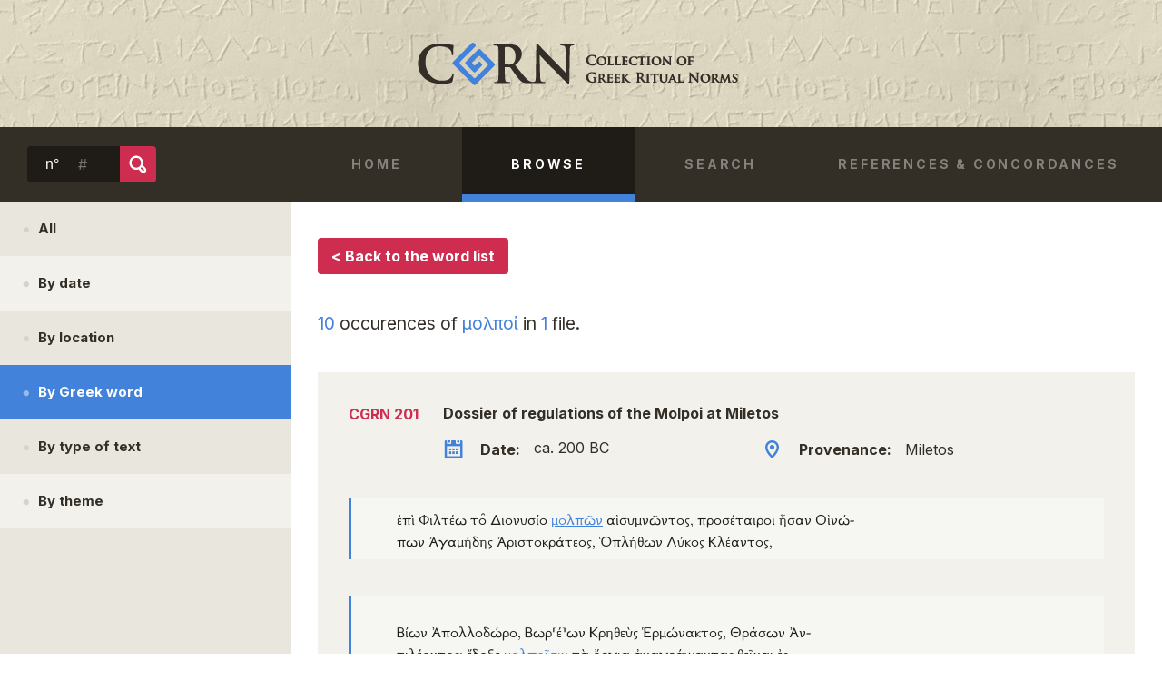

--- FILE ---
content_type: text/html; charset=UTF-8
request_url: http://cgrn.ulg.ac.be/browse/greek/%CE%BC%CE%BF%CE%BB%CF%80%CE%BF%E1%BD%B7/?search=1&strict=1
body_size: 8842
content:


<!doctype html>

<!--[if lt IE 7]><html lang="en-US" class="no-js lt-ie9 lt-ie8 lt-ie7"><![endif]-->
<!--[if (IE 7)&!(IEMobile)]><html lang="en-US" class="no-js lt-ie9 lt-ie8"><![endif]-->
<!--[if (IE 8)&!(IEMobile)]><html lang="en-US" class="no-js lt-ie9"><![endif]-->
<!--[if gt IE 8]><!--> <html lang="en-US" class="no-js"><!--<![endif]-->

	<head>
		<meta charset="utf-8">
				<meta http-equiv="X-UA-Compatible" content="IE=edge">

		<title>CGRN  Browse</title>
				<meta name="HandheldFriendly" content="True">
		<meta name="MobileOptimized" content="320">
		<meta name="viewport" content="width=device-width, initial-scale=1"/>
        <link rel="stylesheet"
              href="https://fonts.googleapis.com/css?family=Inter:400,500,600,700">

				<link rel="apple-touch-icon" href="http://cgrn.ulg.ac.be/wp-content/themes/cgrn/library/images/apple-touch-icon.png">
		<link rel="icon" href="http://cgrn.ulg.ac.be/wp-content/themes/cgrn/favicon.png">
		<!--[if IE]>
			<link rel="shortcut icon" href="http://cgrn.ulg.ac.be/wp-content/themes/cgrn/favicon.ico">
		<![endif]-->
				<meta name="msapplication-TileColor" content="#f01d4f">
		<meta name="msapplication-TileImage" content="http://cgrn.ulg.ac.be/wp-content/themes/cgrn/library/images/win8-tile-icon.png">
            <meta name="theme-color" content="#121212">

		<link rel="pingback" href="http://cgrn.ulg.ac.be/xmlrpc.php">

				<link rel="alternate" type="application/rss+xml" title="CGRN &raquo; Feed" href="http://cgrn.ulg.ac.be/feed/" />
<link rel="alternate" type="application/rss+xml" title="CGRN &raquo; Comments Feed" href="http://cgrn.ulg.ac.be/comments/feed/" />
<link rel="alternate" type="application/rss+xml" title="CGRN &raquo; Browse Comments Feed" href="http://cgrn.ulg.ac.be/browse/feed/" />
		<script type="text/javascript">
			window._wpemojiSettings = {"baseUrl":"https:\/\/s.w.org\/images\/core\/emoji\/72x72\/","ext":".png","source":{"concatemoji":"http:\/\/cgrn.ulg.ac.be\/wp-includes\/js\/wp-emoji-release.min.js"}};
			!function(a,b,c){function d(a){var c,d,e,f=b.createElement("canvas"),g=f.getContext&&f.getContext("2d"),h=String.fromCharCode;return g&&g.fillText?(g.textBaseline="top",g.font="600 32px Arial","flag"===a?(g.fillText(h(55356,56806,55356,56826),0,0),f.toDataURL().length>3e3):"diversity"===a?(g.fillText(h(55356,57221),0,0),c=g.getImageData(16,16,1,1).data,g.fillText(h(55356,57221,55356,57343),0,0),c=g.getImageData(16,16,1,1).data,e=c[0]+","+c[1]+","+c[2]+","+c[3],d!==e):("simple"===a?g.fillText(h(55357,56835),0,0):g.fillText(h(55356,57135),0,0),0!==g.getImageData(16,16,1,1).data[0])):!1}function e(a){var c=b.createElement("script");c.src=a,c.type="text/javascript",b.getElementsByTagName("head")[0].appendChild(c)}var f,g;c.supports={simple:d("simple"),flag:d("flag"),unicode8:d("unicode8"),diversity:d("diversity")},c.DOMReady=!1,c.readyCallback=function(){c.DOMReady=!0},c.supports.simple&&c.supports.flag&&c.supports.unicode8&&c.supports.diversity||(g=function(){c.readyCallback()},b.addEventListener?(b.addEventListener("DOMContentLoaded",g,!1),a.addEventListener("load",g,!1)):(a.attachEvent("onload",g),b.attachEvent("onreadystatechange",function(){"complete"===b.readyState&&c.readyCallback()})),f=c.source||{},f.concatemoji?e(f.concatemoji):f.wpemoji&&f.twemoji&&(e(f.twemoji),e(f.wpemoji)))}(window,document,window._wpemojiSettings);
		</script>
		<style type="text/css">
img.wp-smiley,
img.emoji {
	display: inline !important;
	border: none !important;
	box-shadow: none !important;
	height: 1em !important;
	width: 1em !important;
	margin: 0 .07em !important;
	vertical-align: -0.1em !important;
	background: none !important;
	padding: 0 !important;
}
</style>
<link rel='stylesheet' id='googleFonts-css'  href='//fonts.googleapis.com/css?family=Cinzel%3A400%2C700%2C900' type='text/css' media='all' />
<link rel='stylesheet' id='fontAwesome-css'  href='//maxcdn.bootstrapcdn.com/font-awesome/4.3.0/css/font-awesome.min.css' type='text/css' media='all' />
<link rel='stylesheet' id='ptSans-css'  href='//fonts.googleapis.com/css?family=PT+Sans%3A400%2C700' type='text/css' media='all' />
<link rel='stylesheet' id='bones-stylesheet-css'  href='http://cgrn.ulg.ac.be/wp-content/themes/cgrn/library/css/style.css' type='text/css' media='all' />
<!--[if lt IE 9]>
<link rel='stylesheet' id='bones-ie-only-css'  href='http://cgrn.ulg.ac.be/wp-content/themes/cgrn/library/css/ie.css' type='text/css' media='all' />
<![endif]-->
<link rel='stylesheet' id='shCore-css'  href='http://cgrn.ulg.ac.be/wp-content/themes/cgrn/library/css/shCore.css' type='text/css' media='all' />
<link rel='stylesheet' id='shThemeDefault-css'  href='http://cgrn.ulg.ac.be/wp-content/themes/cgrn/library/css/shThemeDefault.css' type='text/css' media='all' />
<link rel='stylesheet' id='fontawesome-css'  href='//maxcdn.bootstrapcdn.com/font-awesome/4.3.0/css/font-awesome.min.css' type='text/css' media='all' />
<script type='text/javascript' src='http://cgrn.ulg.ac.be/wp-includes/js/jquery/jquery.js'></script>
<script type='text/javascript' src='http://cgrn.ulg.ac.be/wp-includes/js/jquery/jquery-migrate.min.js'></script>
<script type='text/javascript' src='http://cgrn.ulg.ac.be/wp-content/themes/cgrn/library/js/libs/modernizr.custom.min.js'></script>
<script type='text/javascript' src='http://cgrn.ulg.ac.be/wp-content/themes/cgrn/library/js/libs/jquery.selectbox-0.2.min.js'></script>
<script type='text/javascript' src='http://cgrn.ulg.ac.be/wp-content/themes/cgrn/library/js/libs/jquery.slicknav.min.js'></script>
<script type='text/javascript' src='http://cdnjs.cloudflare.com/ajax/libs/fabric.js/1.5.0/fabric.min.js'></script>
<link rel='https://api.w.org/' href='http://cgrn.ulg.ac.be/wp-json/' />
<link rel="canonical" href="http://cgrn.ulg.ac.be/browse/" />
<link rel='shortlink' href='http://cgrn.ulg.ac.be/?p=9' />
<link rel="alternate" type="application/json+oembed" href="http://cgrn.ulg.ac.be/wp-json/oembed/1.0/embed?url=http%3A%2F%2Fcgrn.ulg.ac.be%2Fbrowse%2F" />
<link rel="alternate" type="text/xml+oembed" href="http://cgrn.ulg.ac.be/wp-json/oembed/1.0/embed?url=http%3A%2F%2Fcgrn.ulg.ac.be%2Fbrowse%2F&#038;format=xml" />
<!-- This code is added by Analytify (5.0.5) https://analytify.io/ !-->
			<script>
				(function(i,s,o,g,r,a,m){i['GoogleAnalyticsObject']=r;i[r]=i[r]||function(){
					(i[r].q=i[r].q||[]).push(arguments)},i[r].l=1*new Date();a=s.createElement(o),
					m=s.getElementsByTagName(o)[0];a.async=1;a.src=g;m.parentNode.insertBefore(a,m)
				})

				(window,document,'script','//www.google-analytics.com/analytics.js','ga');
				
					ga('create', 'G-EJ6MQZJF7C', 'auto');ga('send', 'pageview');
			</script>

			<!-- This code is added by Analytify (5.0.5) !-->		<!-- Global site tag (gtag.js) - Google Analytics -->
<script async src="https://www.googletagmanager.com/gtag/js?id=UA-178234169-1"></script>
<script>
  window.dataLayer = window.dataLayer || [];
  function gtag(){dataLayer.push(arguments);}
  gtag('js', new Date());

  gtag('config', 'UA-178234169-1');
</script>

				
	<body class="page page-id-9 page-template-default" itemscope itemtype="http://schema.org/WebPage">

		<div id="container">
			<header class="header" role="banner" itemscope itemtype="http://schema.org/WPHeader">
                <div class="wrapper__logo d-all m-all">
                    <div class="wrapper">
                        <a class="logo d-1of2 m-all" href="http://cgrn.ulg.ac.be">CGRN Collection of Greek Ritual Norms - DEV</a>
                    </div>
                </div>
                <div class="wrapper__nav">
                    <div class="wrapper nav-wrapper">
                        <form role="search" method="get" id="searchform" class="searchform d-1of4 m-3of4 m-1of4" action="http://cgrn.ulg.ac.be/">
    <div>
        <label for="s" class="screen-reader-text">n&#176;</label>
        <input type="search" id="s" name="s" value="" class="m-all" placeholder="#"/>

        <input type="submit" id="searchsubmit" value="Search" ></input>
    </div>
</form>                        <nav role="navigation" id="menu" itemscope itemtype="http://schema.org/SiteNavigationElement">
                            <ul id="menu-general-navigation" class="nav top-nav cf d-3of4 m-3of4"><li id="menu-item-19" class="menu-item menu-item-type-post_type menu-item-object-page menu-item-19"><a href="http://cgrn.ulg.ac.be/">Home</a></li>
<li id="menu-item-18" class="menu-item menu-item-type-post_type menu-item-object-page current-menu-item page_item page-item-9 current_page_item menu-item-18"><a href="http://cgrn.ulg.ac.be/browse/">Browse</a></li>
<li id="menu-item-17" class="menu-item menu-item-type-post_type menu-item-object-page menu-item-17"><a href="http://cgrn.ulg.ac.be/search/">Search</a></li>
<li id="menu-item-50" class="menu-item menu-item-type-post_type menu-item-object-page menu-item-50"><a href="http://cgrn.ulg.ac.be/abbreviations/">References &#038; Concordances</a></li>
</ul>                        </nav>
                                                <div class="slicknav_nav-wrapper"></div>
                    </div>
                </div>



			</header>

			<div id="content">

				<div  class="wrapper cf">


                    				<div id="sidebar1" class="sidebar m-1of4 d-1of4 first-col cf stickem-container" role="complementary">
    
                    <ul class="side-list stickem">
	                    <li ><a href="http://cgrn.ulg.ac.be/browse/"><span class="icon-bullet"></span>All</a></li>
						<li ><a href="http://cgrn.ulg.ac.be/browse/date"><span class="icon-bullet"></span>By date</a></li>
						<li ><a href="http://cgrn.ulg.ac.be/browse/location"><span class="icon-bullet"></span>By location</a></li>
						<li class="current"><a href="http://cgrn.ulg.ac.be/browse/greek"><span class="icon-bullet"></span>By Greek word</a></li>
						<li ><a href="http://cgrn.ulg.ac.be/browse/type"><span class="icon-bullet"></span>By type of text</a></li>
						<li ><a href="http://cgrn.ulg.ac.be/browse/theme"><span class="icon-bullet"></span>By theme</a></li>
                    </ul>

				</div>

                    <main id="main" class="main-sidebar browse m-3of4 d-3of4 cf" role="main" itemscope itemprop="mainContentOfPage" itemtype="http://schema.org/Blog">

                        
	    <a class="back-link btn" href="http://cgrn.ulg.ac.be/browse/greek/Μ">< Back to the word list</a>

    <p class="title">
        <span>10</span> occurences of <span>μολποί</span> in <span>1</span> file.
    </p>


                                                    <ul class="search-list d-all">
                                                                	
                                    
<li class="search-list__item" id="preview-cgrn201">
        <a href="#" onclick="clickLinkSearch('cgrn201','http://cgrn.ulg.ac.be/file/201?lemma1=μολποί&condition1=exact&strict=1'); return false;">
            <span class="d-1of8 id">CGRN 201</span>

        <div class="d-6of7 search-list__item-wrapper">
                                    <h2>Dossier of regulations of the Molpoi at Miletos</h2>
            <span class="d-1of2 date"><span class="icon-calendar"></span><strong>Date:</strong>&nbsp;<ul class="liste-dates-preview"><li>ca. 200 BC</li></ul></span>
                                    <span class="d-1of2 prov"><span class="icon-pin"></span><strong>Provenance:</strong>&nbsp;Miletos</span>

        </div>

                            
            
            <div class="context-lines-container content boxes-content d-all">
                
<?xml encoding="utf-8" ?><span class="word-container" data-lemma="&#7952;&pi;&#8055;" data-word="&#7952;&pi;&#8054;">&#7952;&pi;&#8054;</span> &Phi;&iota;&lambda;&tau;&#8051;&omega; &tau;&omicron;&#785; &Delta;&iota;&omicron;&nu;&upsilon;&sigma;&#8055;&omicron; <span class="word-container highlighted lemma-highlight" data-lemma="&mu;&omicron;&lambda;&pi;&omicron;&#8055;" data-word="&mu;&omicron;&lambda;&pi;&#8182;&nu;" data-theme="personnel group">&mu;&omicron;&lambda;&pi;&#8182;&nu;</span> <span class="word-container" data-lemma="&alpha;&#7984;&sigma;&upsilon;&mu;&nu;&#8049;&omega;" data-word="&alpha;&#7984;&sigma;&upsilon;&mu;&nu;&#8182;&nu;&tau;&omicron;&sigmaf;" data-theme="personnel title">&alpha;&#7984;&sigma;&upsilon;&mu;&nu;&#8182;&nu;&tau;&omicron;&sigmaf;</span>, <span class="word-container" data-lemma="&pi;&rho;&omicron;&sigma;&#8051;&tau;&alpha;&iota;&rho;&omicron;&sigmaf;" data-word="&pi;&rho;&omicron;&sigma;&#8051;&tau;&alpha;&iota;&rho;&omicron;&iota;" data-theme="personnel title">&pi;&rho;&omicron;&sigma;&#8051;&tau;&alpha;&iota;&rho;&omicron;&iota;</span> <span class="word-container" data-lemma="&epsilon;&#7984;&mu;&#8055;" data-word="&#7974;&sigma;&alpha;&nu;">&#7974;&sigma;&alpha;&nu;</span> <span class="word-container" data-lemma="&Omicron;&#7984;&nu;&#8061;&pi;&eta;&sigmaf;" data-word="&Omicron;&#7984;&nu;&#8061;&pi;&omega;&nu;" data-theme="ethnic" data-subtheme="Oinopes">&Omicron;&#7984;&nu;&#8061;-<br>&pi;&omega;&nu;</span> &#7944;&gamma;&alpha;&mu;&#8053;&delta;&eta;&sigmaf; &#7944;&rho;&iota;&sigma;&tau;&omicron;&kappa;&rho;&#8049;&tau;&epsilon;&omicron;&sigmaf;, <span class="word-container" data-lemma="&#8013;&pi;&lambda;&eta;&tau;&epsilon;&sigmaf;" data-word="&#8009;&pi;&lambda;&#8053;&theta;&omega;&nu;" data-theme="ethnic" data-subtheme="Oplethes">&#8009;&pi;&lambda;&#8053;&theta;&omega;&nu;</span> &Lambda;&#8059;&kappa;&omicron;&sigmaf; &Kappa;&lambda;&#8051;&alpha;&nu;&tau;&omicron;&sigmaf;,
            </div>

                    
            
            <div class="context-lines-container content boxes-content d-all">
                
<?xml encoding="utf-8" ?><p>&Beta;&#8055;&omega;&nu; &#7944;&pi;&omicron;&lambda;&lambda;&omicron;&delta;&#8061;&rho;&omicron;, <span class="word-container" data-lemma="&Beta;&omicron;&rho;&epsilon;&#8059;&sigmaf;" data-word="&Beta;&omega;&rho;&#8051;&Beta;&omega;&nu;" data-word-corrected="&Beta;&omega;&rho;&#8051;&omega;&nu;" data-word-with-errors="&Beta;&omega;&rho;&Beta;&omega;&nu;" data-theme="ethnic" data-subtheme="Boreus">&Beta;&omega;&rho;<span class="square-bracket">&lceil;</span>&#8051;<span class="square-bracket">&rceil;</span><span class="incorrect">&Beta;</span>&omega;&nu;</span> &Kappa;&rho;&eta;&theta;&epsilon;&#8058;&sigmaf; &#7961;&rho;&mu;&#8061;&nu;&alpha;&kappa;&tau;&omicron;&sigmaf;, &Theta;&rho;&#8049;&sigma;&omega;&nu; &#7944;&nu;-<br>&tau;&iota;&lambda;&#8051;&omicron;&nu;&tau;&omicron;&sigmaf;&middot; <span class="word-container" data-lemma="&delta;&omicron;&kappa;&#8051;&omega;" data-word="&#7956;&delta;&omicron;&xi;&epsilon;">&#7956;&delta;&omicron;&xi;&epsilon;</span> <span class="word-container highlighted lemma-highlight" data-lemma="&mu;&omicron;&lambda;&pi;&omicron;&#8055;" data-word="&mu;&omicron;&lambda;&pi;&omicron;&#8150;&sigma;&iota;&nu;" data-theme="personnel group">&mu;&omicron;&lambda;&pi;&omicron;&#8150;&sigma;&iota;&nu;</span> &tau;&#8048; <span class="word-container" data-lemma="&#8004;&rho;&gamma;&iota;&alpha;" data-word="&#8004;&rho;&gamma;&iota;&alpha;" data-theme="genericOffering">&#8004;&rho;&gamma;&iota;&alpha;</span> <span class="word-container" data-lemma="&#7936;&nu;&alpha;&gamma;&rho;&#8049;&phi;&omega;" data-word="&#7936;&nu;&alpha;&gamma;&rho;&#8049;&psi;&alpha;&nu;&tau;&alpha;&sigmaf;">&#7936;&nu;&alpha;&gamma;&rho;&#8049;&psi;&alpha;&nu;&tau;&alpha;&sigmaf;</span> <span class="word-container" data-lemma="&tau;&#8055;&theta;&eta;&mu;&iota;" data-word="&theta;&epsilon;&#8150;&nu;&alpha;&iota;">&theta;&epsilon;&#8150;&nu;&alpha;&iota;</span> <span class="word-container" data-lemma="&epsilon;&#7984;&sigmaf;" data-word="&#7952;&sigmaf;">&#7952;&sigmaf;</span><br><span class="line-number">5</span>&tau;&#8056; <span class="word-container" data-lemma="&#7985;&epsilon;&rho;&#8057;&sigmaf;" data-word="&#7985;&epsilon;&rho;&#8056;&nu;" data-theme="structure">&#7985;&epsilon;&rho;&#8056;&nu;</span> &kappa;&alpha;&#8054; <span class="word-container" data-lemma="&chi;&rho;&#8049;&omega;" data-word="&chi;&rho;&#8134;&sigma;&theta;&alpha;&iota;">&chi;&rho;&#8134;&sigma;&theta;&alpha;&iota;</span> <span class="word-container" data-lemma="&omicron;&#8023;&tau;&omicron;&sigmaf;" data-word="&tau;&omicron;&#8059;&tau;&omicron;&iota;&sigma;&iota;&nu;">&tau;&omicron;&#8059;&tau;&omicron;&iota;&sigma;&iota;&nu;</span>, &kappa;&alpha;&#8054; <span class="word-container" data-lemma="&omicron;&#8023;&tau;&omicron;&sigmaf;" data-word="&omicron;&#8021;&tau;&omega;&iota;">&omicron;&#8021;&tau;&omega;&iota;</span> <span class="word-container" data-lemma="&#8005;&delta;&epsilon;" data-word="&tau;&#8049;&delta;&epsilon;">&tau;&#8049;&delta;&epsilon;</span> <span class="word-container" data-lemma="&gamma;&rho;&#8049;&phi;&omega;" data-word="&gamma;&rho;&alpha;&phi;&theta;&#8051;&nu;&tau;&alpha;">&gamma;&rho;&alpha;&phi;&theta;&#8051;&nu;&tau;&alpha;</span> <span class="word-container" data-lemma="&tau;&#8055;&theta;&eta;&mu;&iota;" data-word="&#7952;&tau;&#8051;&theta;&eta;">&#7952;&tau;&#8051;-<br>&theta;&eta;</span> <span class="word-container" data-lemma="&#7961;&beta;&delta;&#8057;&mu;&alpha;&iota;&alpha;" data-word="&#7961;&beta;&delta;&omicron;&mu;&alpha;&#8055;&omicron;&iota;&sigma;&iota;" data-theme="festival">&#7961;&beta;&delta;&omicron;&mu;&alpha;&#8055;&omicron;&iota;&sigma;&iota;</span>&middot; &tau;&#8134;&iota; <span class="word-container" data-lemma="&#8004;&gamma;&delta;&omicron;&omicron;&sigmaf;" data-word="&#8000;&gamma;&delta;&#8182;&iota;">&#8000;&gamma;&delta;&#8182;&iota;</span> <span class="uppercase">&Alpha;&Pi;&Omicron;&Lambda;&Epsilon;&Iota;&Kappa;&Alpha;&Iota;</span>(?) &tau;&#8048; <span class="word-container" data-lemma="&#7985;&epsilon;&rho;&#8057;&sigmaf;" data-word="&#7985;&epsilon;&rho;&#8048;" data-theme="portion genericOffering">&#7985;&epsilon;&rho;&#8048;</span> &#7970; <span class="word-container" data-lemma="&sigma;&pi;&lambda;&#8049;&gamma;&chi;&nu;&omicron;&nu;" data-word="&sigma;&pi;&lambda;&#8049;&gamma;&chi;&nu;&alpha;" data-theme="portion">&sigma;&pi;&lambda;&#8049;&gamma;&chi;&nu;&alpha;</span> <span class="word-container" data-lemma="&sigma;&pi;&#8051;&nu;&delta;&omega;" data-word="&sigma;&pi;&epsilon;&#8055;&sigma;&omicron;&sigma;&iota;" data-theme="liquid">&sigma;&pi;&epsilon;&#8055;&sigma;&omicron;&sigma;&iota;</span> <span class="word-container highlighted lemma-highlight" data-lemma="&mu;&omicron;&lambda;&pi;&omicron;&#8055;" data-word="&mu;&omicron;&lambda;&pi;&#8182;&nu;" data-theme="personnel group">&mu;&omicron;&lambda;&pi;&#8182;<span class="underdot">&nu;</span></span><br><span class="word-container" data-lemma="&alpha;&#7984;&sigma;&upsilon;&mu;&nu;&#8053;&tau;&eta;&sigmaf;" data-word="&alpha;&#7984;&sigma;&upsilon;&mu;&nu;&#8053;&tau;&eta;&sigmaf;" data-theme="personnel title">&alpha;&#7984;&sigma;&upsilon;&mu;&nu;&#8053;&tau;&eta;&sigmaf;</span>&middot; &#8001; &delta;&#8050; <span class="word-container" data-lemma="&alpha;&#7984;&sigma;&upsilon;&mu;&nu;&#8053;&tau;&eta;&sigmaf;" data-word="&alpha;&#7984;&sigma;&upsilon;&mu;&nu;&#8053;&tau;&eta;&sigmaf;" data-theme="title personnel">&alpha;&#7984;&sigma;&upsilon;&mu;&nu;&#8053;&tau;&eta;&sigmaf;</span> &kappa;&alpha;&#8054; &#8001; <span class="word-container" data-lemma="&pi;&rho;&omicron;&sigma;&#8051;&tau;&alpha;&iota;&rho;&omicron;&sigmaf;" data-word="&pi;&rho;&omicron;&sigma;&#8051;&tau;&alpha;&iota;&rho;&omicron;&sigmaf;" data-theme="title personnel">&pi;&rho;&omicron;&sigma;&#8051;&tau;&alpha;&iota;&rho;&omicron;&sigmaf;</span> <span class="word-container" data-lemma="&pi;&rho;&omicron;&sigma;&alpha;&#8055;&rho;&omega;" data-word="&pi;&rho;&omicron;&sigma;&alpha;&#8055;&rho;&epsilon;&tau;&alpha;&iota;">&pi;&rho;&omicron;&sigma;&alpha;&#8055;&rho;&epsilon;&tau;&alpha;&iota;</span>, <span class="word-container" data-lemma="&#8005;&tau;&alpha;&nu;" data-word="&#8005;&tau;&alpha;&nu;">&#8005;&tau;&alpha;&nu;</span> &omicron;&#7985;</p>
            </div>

                    
            
            <div class="context-lines-container content boxes-content d-all">
                
<?xml encoding="utf-8" ?><p>&omega;&nu; <span class="word-container" data-lemma="&theta;&#8059;&omega;" data-word="&theta;&#8059;&epsilon;&iota;" data-theme="sacrifice">&theta;&#8059;&epsilon;&iota;</span> <span class="word-container" data-lemma="&#7953;&sigma;&tau;&#8055;&alpha;" data-word="&#7993;&sigma;&tau;&#8055;&eta;&iota;" data-theme="deity" data-subtheme="Hestia">&#7993;&sigma;&tau;&#8055;&eta;&iota;</span> &kappa;&alpha;&#8054; <span class="word-container" data-lemma="&kappa;&rho;&alpha;&tau;&#8053;&rho;" data-word="&kappa;&rho;&eta;&tau;&#8134;&rho;&alpha;&sigmaf;" data-theme="object">&kappa;&rho;&eta;&tau;&#8134;&rho;&alpha;&sigmaf;</span> <span class="word-container" data-lemma="&sigma;&pi;&#8051;&nu;&delta;&omega;" data-word="&sigma;&pi;&epsilon;&nu;&delta;&#8051;&tau;&omega;" data-theme="liquid">&sigma;&pi;&epsilon;&nu;&delta;&#8051;&tau;&omega;</span> <span class="word-container" data-lemma="&alpha;&#8016;&tau;&#8057;&sigmaf;" data-word="&alpha;&#8016;&tau;&#8056;&sigmaf;">&alpha;&#8016;&tau;&#8056;&sigmaf;</span> &kappa;&alpha;&#8054; <span class="word-container" data-lemma="&pi;&alpha;&iota;&omega;&nu;&#8055;&zeta;&omega;" data-word="&pi;&alpha;&iota;&omega;&nu;&iota;&zeta;&#8051;&tau;&omega;" data-theme="invocation">&pi;&alpha;&iota;&omega;&nu;&iota;&zeta;&#8051;&tau;&omega;</span>&middot; &tau;&#8134;&iota; <span class="word-container" data-lemma="&delta;&#8051;&kappa;&alpha;&tau;&omicron;&sigmaf;" data-word="&delta;&epsilon;&kappa;&#8049;&tau;&eta;&iota;">&delta;&epsilon;&kappa;&#8049;-<br>&tau;&eta;&iota;</span> <span class="word-container" data-lemma="&#7937;&mu;&iota;&lambda;&lambda;&eta;&tau;&#8053;&rho;&iota;&omicron;&sigmaf;" data-word="&#7937;&mu;&iota;&lambda;&lambda;&eta;&tau;&#8053;&rho;&iota;&alpha;" data-theme="festival">&#7937;&mu;&iota;&lambda;&lambda;&eta;&tau;&#8053;&rho;&iota;&alpha;</span>, &kappa;&alpha;&#8054; <span class="word-container" data-lemma="&delta;&#8055;&delta;&omega;&mu;&iota;" data-word="&delta;&#8055;&delta;&omicron;&tau;&alpha;&iota;">&delta;&#8055;&delta;&omicron;&tau;&alpha;&iota;</span> <span class="word-container" data-lemma="&#7936;&pi;&#8057;" data-word="&#7936;&pi;&#8056;">&#7936;&pi;&#8056;</span> <span class="word-container highlighted lemma-highlight" data-lemma="&mu;&omicron;&lambda;&pi;&omicron;&#8055;" data-word="&mu;&omicron;&lambda;&pi;&#8182;&nu;" data-theme="personnel group">&mu;&omicron;&lambda;&pi;&#8182;&nu;</span> <span class="word-container" data-lemma="&delta;&#8059;&omicron;" data-word="&delta;&#8059;&omicron;">&delta;&#8059;&omicron;</span> <span class="word-container" data-lemma="&#7985;&epsilon;&rho;&epsilon;&#8150;&omicron;&nu;" data-word="&#7985;&epsilon;&rho;&#8134;&iota;&iota;&alpha;" data-theme="animal" data-subtheme="generic">&#7985;&epsilon;&rho;&#8134;&iota;&iota;&alpha;</span> &tau;&omicron;&#8150;&sigma;&iota; <span class="word-container" data-lemma="&sigma;&tau;&epsilon;&phi;&alpha;&nu;&eta;&phi;&#8057;&rho;&omicron;&sigmaf;" data-word="&sigma;&tau;&epsilon;&phi;&alpha;&nu;&eta;&phi;&#8057;&rho;&omicron;&iota;&sigma;&iota;&nu;" data-theme="title personnel">&sigma;&tau;&epsilon;&phi;&alpha;&nu;&eta;&phi;&#8057;-<br><span class="line-number">15</span>&rho;&omicron;&iota;&sigma;&iota;&nu;</span> <span class="word-container" data-lemma="&tau;&#8051;&lambda;&epsilon;&iota;&omicron;&sigmaf;" data-word="&tau;&#8051;&lambda;&eta;&alpha;" data-theme="age">&tau;&#8051;&lambda;&eta;&alpha;</span>, &kappa;&alpha;&#8054; <span class="word-container" data-lemma="&#7956;&rho;&delta;&omega;" data-word="&#7956;&rho;&delta;&epsilon;&tau;&alpha;&iota;" data-theme="sacrifice">&#7956;&rho;&delta;&epsilon;&tau;&alpha;&iota;</span> <span class="word-container" data-lemma="&#7944;&pi;&#8057;&lambda;&lambda;&omega;&nu;" data-word="&#7944;&pi;&#8057;&lambda;&lambda;&omega;&nu;&iota;" data-theme="deity" data-subtheme="Apollo">&#7944;&pi;&#8057;&lambda;&lambda;&omega;&nu;&iota;</span> <span class="word-container" data-lemma="&Delta;&epsilon;&lambda;&phi;&#8055;&nu;&iota;&omicron;&sigmaf;" data-word="&Delta;&epsilon;&lambda;&phi;&iota;&nu;&#8055;&omega;&iota;" data-theme="epithet" data-subtheme="Delphinios">&Delta;&epsilon;&lambda;&phi;&iota;&nu;&#8055;&omega;&iota;</span>, &kappa;&alpha;&#8054; <span class="word-container" data-lemma="&#7937;&mu;&iota;&lambda;&lambda;&#8049;&omicron;&mu;&alpha;&iota;" data-word="&#7937;&mu;&iota;&lambda;&lambda;&#8182;&nu;&tau;&alpha;&iota;" data-theme="festival">&#7937;&mu;&iota;&lambda;&lambda;&#8182;&nu;&tau;&alpha;&iota;</span> &omicron;&#7985; <span class="word-container" data-lemma="&sigma;&tau;&epsilon;&phi;&alpha;&nu;&eta;&phi;&#8057;&rho;&omicron;&sigmaf;" data-word="&sigma;&tau;&epsilon;&phi;&alpha;&nu;&eta;&phi;&#8057;&rho;&omicron;&iota;" data-theme="title personnel">&sigma;&tau;&epsilon;-<br>&phi;&alpha;&nu;&eta;&phi;&#8057;&rho;&omicron;&iota;</span> &omicron;&#7989; &tau;&epsilon; <span class="word-container" data-lemma="&nu;&#8051;&omicron;&sigmaf;" data-word="&nu;&#8051;&omicron;&iota;">&nu;&#8051;&omicron;&iota;</span> &kappa;&alpha;&#8054; &#8001; <span class="word-container" data-lemma="&#7985;&epsilon;&rho;&epsilon;&#8059;&sigmaf;" data-word="&#7985;&#8051;&rho;&epsilon;&omega;&sigmaf;" data-theme="personnel">&#7985;&#8051;&rho;&epsilon;&omega;<span class="supplied">&#10216;&sigmaf;&#10217;</span></span>, &kappa;&alpha;&#8054; <span class="word-container" data-lemma="&omicron;&#7990;&nu;&omicron;&sigmaf;" data-word="&omicron;&#7990;&nu;&omicron;&nu;" data-theme="liquid">&omicron;&#7990;&nu;&omicron;&nu;</span> <span class="word-container" data-lemma="&pi;&#8055;&nu;&omega;" data-word="&pi;&#8055;&nu;&omicron;&sigma;&iota;">&pi;&#8055;&nu;&omicron;&sigma;&iota;</span> &tau;&#8056;&mu; <span class="word-container highlighted lemma-highlight" data-lemma="&mu;&omicron;&lambda;&pi;&omicron;&#8055;" data-word="&mu;&omicron;&lambda;&pi;&#8182;&nu;" data-theme="personnel group">&mu;&omicron;&lambda;&pi;&#8182;&nu;</span>, &kappa;&alpha;&#8054; <span class="word-container" data-lemma="&kappa;&rho;&alpha;&tau;&#8053;&rho;" data-word="&kappa;&rho;&eta;&tau;&#8134;&rho;&epsilon;&sigmaf;" data-theme="object">&kappa;&rho;&eta;&tau;&#8134;&rho;&epsilon;&sigmaf;</span><br><span class="word-container" data-lemma="&sigma;&pi;&#8051;&nu;&delta;&omega;" data-word="&sigma;&pi;&#8051;&nu;&delta;&omicron;&nu;&tau;&alpha;&iota;" data-theme="liquid">&sigma;&pi;&#8051;&nu;&delta;&omicron;&nu;&tau;&alpha;&iota;</span> <span class="word-container" data-lemma="&kappa;&alpha;&theta;&#8057;&pi;&epsilon;&rho;" data-word="&kappa;&alpha;&tau;&#8057;&pi;&epsilon;&rho;">&kappa;&alpha;&tau;&#8057;&pi;&epsilon;&rho;</span> <span class="word-container" data-lemma="&#7952;&nu;" data-word="&#7952;&mu;">&#7952;&mu;</span> <span class="word-container" data-lemma="&mu;&omicron;&lambda;&pi;&#8057;&nu;" data-word="&mu;&omicron;&lambda;&pi;&#8182;&iota;" data-theme="sacrifice invocation">&mu;&omicron;&lambda;&pi;&#8182;&iota;</span>&middot; &#8001; &delta;&#8050; <span class="word-container" data-lemma="&#7956;&xi;&epsilon;&iota;&mu;&iota;" data-word="&#7952;&xi;&iota;&#8060;&nu;">&#7952;&xi;&iota;&#8060;&nu;</span> <span class="word-container" data-lemma="&alpha;&#7984;&sigma;&upsilon;&mu;&nu;&#8053;&tau;&eta;&sigmaf;" data-word="&alpha;&#7984;&sigma;&upsilon;&mu;&nu;&#8053;&tau;&eta;&sigmaf;" data-theme="title personnel">&alpha;&#7984;&sigma;&upsilon;&mu;&nu;&#8053;&tau;&eta;&sigmaf;</span> <span class="word-container" data-lemma="&pi;&alpha;&rho;&#8051;&chi;&omega;" data-word="&pi;&alpha;&rho;&#8051;&chi;&epsilon;&iota;">&pi;&alpha;&rho;&#8051;&chi;&epsilon;&iota;</span> &#7941;&pi;&epsilon;&rho; &#8001;</p>
            </div>

                    
            
            <div class="context-lines-container content boxes-content d-all">
                
<?xml encoding="utf-8" ?><p>&tau;&#8134;&sigmaf; <span class="word-container" data-lemma="&#7957;&kappa;&alpha;&sigma;&tau;&omicron;&sigmaf;" data-word="&#7953;&kappa;&#8049;&sigma;&tau;&eta;&sigmaf;">&#7953;&kappa;&#8049;&sigma;&tau;&eta;&sigmaf;</span>&middot; <span class="word-container" data-lemma="&omicron;&#8023;&tau;&omicron;&sigmaf;" data-word="&tau;&omicron;&#8059;&tau;&omicron;&iota;&sigma;&iota;">&tau;&omicron;&#8059;&tau;&omicron;&iota;&sigma;&iota;</span> &tau;&omicron;&#8150;&sigmaf; <span class="word-container" data-lemma="&#7985;&epsilon;&rho;&#8057;&sigmaf;" data-word="&#7985;&epsilon;&rho;&omicron;&#8150;&sigma;&iota;&nu;" data-theme="sacrifice">&#7985;&epsilon;&rho;&omicron;&#8150;&sigma;&iota;&nu;</span> &#8001; <span class="word-container" data-lemma="&beta;&alpha;&sigma;&iota;&lambda;&epsilon;&#8059;&sigmaf;" data-word="&beta;&alpha;&sigma;&iota;&lambda;&epsilon;&#8058;&sigmaf;" data-theme="personnel title">&beta;&alpha;&sigma;&iota;&lambda;&epsilon;&#8058;&sigmaf;</span> <span class="word-container" data-lemma="&pi;&alpha;&rho;&#8055;&sigma;&tau;&eta;&mu;&iota;" data-word="&pi;&alpha;&rho;&#8055;&sigma;&tau;&alpha;&tau;&alpha;&iota;">&pi;&alpha;&rho;&#8055;&sigma;&tau;&alpha;&tau;&alpha;&iota;</span>, <span class="word-container" data-lemma="&lambda;&alpha;&gamma;&chi;&#8049;&nu;&omega;" data-word="&lambda;&alpha;&gamma;&chi;&#8049;&nu;&epsilon;&iota;" data-theme="portion">&lambda;&alpha;&gamma;&chi;&#8049;&nu;&epsilon;&iota;</span> &delta;&#8050;<br><span class="word-container" data-lemma="&omicron;&#8016;&delta;&epsilon;&#8055;&sigmaf;" data-word="&omicron;&#8016;&delta;&#8050;&nu;">&omicron;&#8016;&delta;&#8050;&nu;</span> <span class="word-container" data-lemma="&pi;&lambda;&epsilon;&#8150;&omicron;&sigmaf;" data-word="&pi;&lambda;&#8134;&omicron;&nu;">&pi;&lambda;&#8134;&omicron;&nu;</span> &tau;&#8182;&nu; <span class="word-container" data-lemma="&#7940;&lambda;&lambda;&omicron;&sigmaf;" data-word="&#7940;&lambda;&lambda;&omega;&nu;">&#7940;&lambda;&lambda;&omega;&nu;</span> <span class="word-container highlighted lemma-highlight" data-lemma="&mu;&omicron;&lambda;&pi;&omicron;&#8055;" data-word="&mu;&omicron;&lambda;&pi;&#8182;&nu;" data-theme="personnel group">&mu;&omicron;&lambda;&pi;&#8182;&nu;</span>&middot; &kappa;&alpha;&#8054; <span class="word-container" data-lemma="&#7940;&rho;&chi;&omega;" data-word="&#7940;&rho;&chi;&omicron;&nu;&tau;&alpha;&iota;">&#7940;&rho;&chi;&omicron;&nu;&tau;&alpha;&iota;</span> &omicron;&#7985; <span class="word-container" data-lemma="&sigma;&tau;&epsilon;&phi;&alpha;&nu;&eta;&phi;&#8057;&rho;&omicron;&sigmaf;" data-word="&sigma;&tau;&epsilon;&phi;&alpha;&nu;&eta;&phi;&#8057;&rho;&omicron;&iota;" data-theme="personnel title">&sigma;&tau;&epsilon;&phi;&alpha;&nu;&eta;&phi;&#8057;&rho;&omicron;&iota;</span> <span class="word-container" data-lemma="&Tau;&alpha;&upsilon;&rho;&epsilon;&#8061;&nu;" data-word="&Tau;&alpha;&upsilon;&rho;&epsilon;&#8182;&nu;&omicron;&sigmaf;" data-theme="month">&Tau;&alpha;&upsilon;&rho;&epsilon;&#8182;-<br>&nu;&omicron;&sigmaf;</span> <span class="word-container" data-lemma="&theta;&#8059;&omega;" data-word="&theta;&#8059;&epsilon;&iota;&nu;" data-theme="sacrifice">&theta;&#8059;&epsilon;&iota;&nu;</span> <span class="word-container" data-lemma="&#7944;&pi;&#8057;&lambda;&lambda;&omega;&nu;" data-word="&#7944;&pi;&#8057;&lambda;&lambda;&omega;&nu;&iota;" data-theme="deity" data-subtheme="Apollo">&#7944;&pi;&#8057;&lambda;&lambda;&omega;&nu;&iota;</span> <span class="word-container" data-lemma="&Delta;&epsilon;&lambda;&phi;&#8055;&nu;&iota;&omicron;&sigmaf;" data-word="&Delta;&epsilon;&lambda;&phi;&iota;&nu;&#8055;&omega;&iota;" data-theme="epithet" data-subtheme="Delphinios">&Delta;&epsilon;&lambda;&phi;&iota;&nu;&#8055;&omega;&iota;</span> <span class="word-container" data-lemma="&#7936;&pi;&#8057;" data-word="&#7936;&pi;&#8056;">&#7936;&pi;&#8056;</span> &tau;&#8182;&nu; <span class="word-container" data-lemma="&#7936;&rho;&iota;&sigma;&tau;&epsilon;&rho;&#8057;&sigmaf;" data-word="&#7936;&rho;&iota;&sigma;&tau;&epsilon;&rho;&#8182;&nu;" data-theme="portion">&#7936;&rho;&iota;&sigma;&tau;&epsilon;&rho;&#8182;&nu;</span> <span class="word-container" data-lemma="&#7936;&pi;&#8049;&rho;&chi;&omicron;&mu;&alpha;&iota;" data-word="&#7936;&pi;&alpha;&rho;&xi;&#8049;&mu;&epsilon;&nu;&omicron;&iota;" data-theme="sacrifice">&#7936;&pi;&alpha;&rho;&xi;&#8049;&mu;&epsilon;&nu;&omicron;&iota;</span> &kappa;&alpha;&#8054; <span class="word-container" data-lemma="&kappa;&rho;&eta;&tau;&eta;&rho;&#8055;&zeta;&omega;" data-word="&kappa;&rho;&eta;&tau;&eta;&rho;&#8055;&sigma;&alpha;&sigmaf;" data-theme="liquid object">&kappa;&rho;&eta;&tau;&eta;-</span></p>
            </div>

                    
            
            <div class="context-lines-container content boxes-content d-all">
                
<?xml encoding="utf-8" ?><p>&xi;&iota;&sigmaf;&middot; <span class="word-container" data-lemma="&#7952;&pi;&iota;&pi;&#8051;&sigma;&sigma;&omega;" data-word="&#7952;&pi;&iota;&pi;&#8051;&sigma;&sigma;&epsilon;&nu;" data-theme="bakery">&#7952;&pi;&iota;&pi;&#8051;&sigma;&sigma;&epsilon;&nu;</span> &tau;&#8048; <span class="word-container" data-lemma="&#7956;&lambda;&alpha;&tau;&rho;&omicron;&nu;" data-word="&#7956;&lambda;&alpha;&tau;&rho;&alpha;" data-theme="bakery">&#7956;&lambda;&alpha;&tau;&rho;&alpha;</span> <span class="word-container" data-lemma="&#7952;&kappa;" data-word="&#7952;&xi;">&#7952;&xi;</span> <span class="word-container" data-lemma="&#7969;&mu;&#8051;&delta;&iota;&mu;&nu;&omicron;&nu;" data-word="&#7969;&mu;&epsilon;&delta;&#8055;&mu;&nu;&omicron;">&#7969;&mu;&epsilon;&delta;&#8055;&mu;&nu;&omicron;</span> <span class="word-container" data-lemma="&#7944;&pi;&#8057;&lambda;&lambda;&omega;&nu;" data-word="&tau;&#8032;&pi;&#8057;&lambda;&lambda;&omega;&nu;&iota;" data-theme="deity" data-subtheme="Apollo">&tau;&#8032;&pi;&#8057;&lambda;&lambda;&omega;&nu;&iota;</span> <span class="word-container" data-lemma="&pi;&lambda;&alpha;&kappa;&omicron;&#8166;&sigmaf;" data-word="&pi;&lambda;&alpha;&kappa;&#8057;&nu;&tau;&iota;&nu;&alpha;" data-theme="bakery">&pi;&lambda;&alpha;&kappa;&#8057;&nu;&tau;&iota;&nu;&alpha;</span>, &tau;&#8134;&iota; <span class="word-container" data-lemma="&#7961;&kappa;&#8049;&tau;&eta;" data-word="&#7961;&kappa;&#8049;&tau;&eta;&iota;" data-theme="deity" data-subtheme="Hekate">&#7961;&kappa;&#8049;-<br>&tau;&eta;&iota;</span> &delta;&#8050; <span class="word-container" data-lemma="&chi;&omega;&rho;&#8055;&sigmaf;" data-word="&chi;&omega;&rho;&#8055;&sigmaf;">&chi;&omega;&rho;&#8055;&sigmaf;</span>. <span class="word-container" data-lemma="&gamma;&#8055;&gamma;&nu;&omicron;&mu;&alpha;&iota;" data-word="&gamma;&#8055;&nu;&epsilon;&tau;&alpha;&iota;">&gamma;&#8055;&nu;&epsilon;&tau;&alpha;&iota;</span> <span class="word-container" data-lemma="&#8008;&nu;&iota;&tau;&#8049;&delta;&eta;&sigmaf;" data-word="&#8008;&nu;&iota;&tau;&#8049;&delta;&eta;&iota;&sigma;&iota;&nu;" data-theme="group">&#8008;&nu;&iota;&tau;&#8049;&delta;&eta;&iota;&sigma;&iota;&nu;</span> <span class="word-container" data-lemma="&#7936;&pi;&#8057;" data-word="&#7936;&pi;&#8056;">&#7936;&pi;&#8056;</span> <span class="word-container highlighted lemma-highlight" data-lemma="&mu;&omicron;&lambda;&pi;&omicron;&#8055;" data-word="&mu;&omicron;&lambda;&pi;&#8182;&nu;" data-theme="personnel group">&mu;&omicron;&lambda;&pi;&#8182;&nu;</span> <span class="word-container" data-lemma="&#8000;&sigma;&phi;&#8166;&sigmaf;" data-word="&#8000;&sigma;&phi;&#8059;&epsilon;&sigmaf;" data-theme="portion">&#8000;&sigma;&phi;&#8059;&epsilon;&sigmaf;</span> <span class="word-container" data-lemma="&pi;&#8118;&sigmaf;" data-word="&pi;&#8118;&sigma;&alpha;&iota;">&pi;&#8118;&sigma;&alpha;&iota;</span> <span class="word-container" data-lemma="&#7952;&kappa;&tau;&#8057;&sigmaf;" data-word="&#7952;&kappa;&tau;&#8056;&sigmaf;">&#7952;&kappa;&tau;&#8056;&sigmaf;</span> &#8039;&nu; &omicron;&#7985;<br><span class="word-container" data-lemma="&sigma;&tau;&epsilon;&phi;&alpha;&nu;&eta;&phi;&#8057;&rho;&omicron;&sigmaf;" data-word="&sigma;&tau;&epsilon;&phi;&alpha;&nu;&eta;&phi;&#8057;&rho;&omicron;&iota;" data-theme="personnel title">&sigma;&tau;&epsilon;&phi;&alpha;&nu;&eta;&phi;&#8057;&rho;&omicron;&iota;</span> <span class="word-container" data-lemma="&#7956;&chi;&omega;" data-word="&#7988;&sigma;&chi;&omicron;&sigma;&iota;&nu;">&#7988;&sigma;&chi;&omicron;&sigma;&iota;&nu;</span>, <span class="word-container" data-lemma="&delta;&#8051;&rho;&mu;&alpha;" data-word="&delta;&#8051;&rho;&mu;&alpha;&tau;&alpha;" data-theme="portion">&delta;&#8051;&rho;&mu;&alpha;&tau;&alpha;</span> <span class="word-container" data-lemma="&pi;&#8118;&sigmaf;" data-word="&pi;&#8049;&nu;&tau;&alpha;">&pi;&#8049;&nu;&tau;&alpha;</span>, <span class="word-container" data-lemma="&theta;&upsilon;&#8049;&lambda;&eta;&mu;&alpha;" data-word="&theta;&upsilon;&alpha;&lambda;&#8053;&mu;&alpha;&tau;&alpha;" data-theme="vegetal bakery">&theta;&upsilon;&alpha;&lambda;&#8053;&mu;&alpha;&tau;&alpha;</span> <span class="word-container" data-lemma="&tau;&rho;&epsilon;&#8150;&sigmaf;" data-word="&tau;&rho;&#8055;&alpha;">&tau;&rho;&#8055;&alpha;</span> <span class="word-container" data-lemma="&#7936;&pi;&#8057;" data-word="&#7936;&pi;&rsquo;">&#7936;&pi;&rsquo;</span> <span class="word-container" data-lemma="&#7985;&epsilon;&rho;&epsilon;&#8150;&omicron;&nu;" data-word="&#7985;&epsilon;&rho;&#8053;&omicron;" data-theme="animal" data-subtheme="generic">&#7985;&epsilon;&rho;&#8053;&omicron;</span> <span class="word-container" data-lemma="&#7957;&kappa;&alpha;&sigma;&tau;&omicron;&sigmaf;" data-word="&#7953;&kappa;&#8049;&sigma;&tau;&omicron;">&#7953;&kappa;&#8049;&sigma;&tau;&omicron;</span>, <span class="word-container" data-lemma="&theta;&#8059;&omicron;&nu;" data-word="&theta;&#8059;&omega;&nu;" data-theme="vegetal">&theta;&#8059;-</span></p>
            </div>

                    
            
            <div class="context-lines-container content boxes-content d-all">
                
<?xml encoding="utf-8" ?><p>&omega;&nu; &tau;&#8048; <span class="word-container" data-lemma="&pi;&epsilon;&rho;&iota;&gamma;&#8055;&gamma;&nu;&omicron;&mu;&alpha;&iota;" data-word="&pi;&epsilon;&rho;&iota;&gamma;&iota;&nu;&#8057;&mu;&epsilon;&nu;&alpha;">&pi;&epsilon;&rho;&iota;&gamma;&iota;&nu;&#8057;&mu;&epsilon;&nu;&alpha;</span>, <span class="word-container" data-lemma="&omicron;&#7990;&nu;&omicron;&sigmaf;" data-word="&omicron;&#7990;&nu;&omicron;&nu;" data-theme="liquid">&omicron;&#7990;&nu;&omicron;&nu;</span> &tau;&#8056;&nu; <span class="word-container" data-lemma="&#7952;&nu;" data-word="&#7952;&nu;">&#7952;&nu;</span> &tau;&#8182;&iota; <span class="word-container" data-lemma="&kappa;&rho;&alpha;&tau;&#8053;&rho;" data-word="&kappa;&rho;&eta;&tau;&#8134;&rho;&iota;" data-theme="object">&kappa;&rho;&eta;&tau;&#8134;&rho;&iota;</span> <span class="word-container" data-lemma="&pi;&epsilon;&rho;&iota;&gamma;&#8055;&gamma;&nu;&omicron;&mu;&alpha;&iota;" data-word="&pi;&epsilon;&rho;&iota;&gamma;&iota;&nu;&#8057;&mu;&epsilon;&nu;&omicron;&nu;">&pi;&epsilon;&rho;&iota;&gamma;&iota;&nu;&#8057;&mu;&epsilon;&nu;&omicron;&nu;</span>, <span class="word-container" data-lemma="&pi;&epsilon;&mu;&pi;&#8049;&sigmaf;" data-word="&pi;&epsilon;&mu;&pi;&#8048;&sigmaf;" data-theme="portion">&pi;&epsilon;&mu;&pi;&#8048;&sigmaf;</span> &tau;&#8134;&sigmaf; <span class="word-container" data-lemma="&#7969;&mu;&#8051;&rho;&alpha;" data-word="&#7969;&mu;&#8051;&rho;&eta;&sigmaf;"><span class="underdot">&#7969;</span>-<br><span class="line-number">40</span>&mu;&#8051;&rho;&eta;&sigmaf;</span>&middot; &#8005; <span class="word-container" data-lemma="&tau;&iota;&sigmaf;" data-word="&tau;&iota;">&tau;&iota;</span> <span class="word-container" data-lemma="&#7940;&nu;" data-word="&#7938;&nu;">&#7938;&nu;</span> <span class="word-container" data-lemma="&omicron;&#8023;&tau;&omicron;&sigmaf;" data-word="&tau;&omicron;&#8059;&tau;&omega;&nu;">&tau;&omicron;&#8059;&tau;&omega;&nu;</span> <span class="word-container" data-lemma="&mu;&#8053;" data-word="&mu;&#8052;">&mu;&#8052;</span> <span class="word-container" data-lemma="&pi;&omicron;&iota;&#8051;&omega;" data-word="&pi;&omicron;&iota;&#8182;&sigma;&iota;&nu;">&pi;&omicron;&iota;&#8182;&sigma;&iota;&nu;</span>, <span class="word-container" data-lemma="&#8008;&nu;&iota;&tau;&#8049;&delta;&eta;&sigmaf;" data-word="&#8008;&nu;&iota;&tau;&#8049;&delta;&alpha;&iota;" data-theme="group">&#8008;&nu;&iota;&tau;&#8049;&delta;&alpha;&iota;</span>, <span class="word-container" data-lemma="&#7937;&nu;&delta;&#8049;&nu;&omega;" data-word="&#7957;&alpha;&delta;&epsilon;">&#7957;&alpha;&delta;&epsilon;</span> <span class="word-container highlighted lemma-highlight" data-lemma="&mu;&omicron;&lambda;&pi;&omicron;&#8055;" data-word="&mu;&omicron;&lambda;&pi;&omicron;&#8150;&sigma;&iota;&nu;" data-theme="personnel group">&mu;&omicron;&lambda;&pi;&omicron;&#8150;&sigma;&iota;&nu;</span> <span class="word-container" data-lemma="&#7952;&pi;&#8055;" data-word="&#7952;&pi;&#8054;">&#7952;&pi;&#8054;</span> &Chi;&alpha;&rho;&omicron;&pi;&#8055;&nu;&omicron; <span class="word-container" data-lemma="&sigma;&tau;&epsilon;&phi;&alpha;&nu;&eta;&phi;&#8057;&rho;&omicron;&sigmaf;" data-word="&sigma;&tau;&epsilon;&phi;&alpha;&nu;&eta;&phi;&#8057;&rho;&omicron;&sigmaf;" data-theme="personnel title">&sigma;&tau;&epsilon;-<br>&phi;&alpha;&nu;&eta;&phi;&#8057;&rho;&omicron;&sigmaf;</span> <span class="word-container" data-lemma="&#7936;&pi;&#8057;" data-word="&#7936;&pi;&#8056;">&#7936;&pi;&#8056;</span> &tau;&#8182;&nu; <span class="word-container" data-lemma="&#7961;&sigma;&tau;&iota;&alpha;&#8150;&omicron;&nu;" data-word="&#7992;&sigma;&tau;&iota;&eta;&#8055;&omega;&nu;" data-theme="deity festival" data-subtheme="Hestia null">&#7992;&sigma;&tau;&iota;&eta;&#8055;&omega;&nu;</span> <span class="word-container" data-lemma="&pi;&alpha;&rho;&#8051;&chi;&omega;" data-word="&pi;&alpha;&rho;&#8051;&chi;&epsilon;&nu;">&pi;&alpha;&rho;&#8051;&chi;&epsilon;&nu;</span>&middot; &#8005; <span class="word-container" data-lemma="&tau;&iota;&sigmaf;" data-word="&tau;&iota;">&tau;&iota;</span> &delta;&rsquo; <span class="word-container" data-lemma="&#7940;&nu;" data-word="&#7938;&nu;">&#7938;&nu;</span> <span class="word-container" data-lemma="&#8008;&nu;&iota;&tau;&#8049;&delta;&eta;&sigmaf;" data-word="&#8008;&nu;&iota;&tau;&#8049;&delta;&alpha;&iota;" data-theme="group">&#8008;&nu;&iota;&tau;&#8049;&delta;&alpha;&iota;</span> <span class="word-container" data-lemma="&chi;&rho;&#8049;&omega;" data-word="&chi;&rho;&eta;&iota;&#8055;&zeta;&omega;&sigma;&iota;&nu;">&chi;&rho;&eta;&iota;&#8055;&zeta;&omega;&sigma;&iota;&nu;</span>, <span class="word-container" data-lemma="&#7937;&nu;&delta;&#8049;&nu;&omega;" data-word="&#7957;&alpha;&delta;&epsilon;">&#7957;&alpha;&delta;&epsilon;</span> <span class="word-container highlighted lemma-highlight" data-lemma="&mu;&omicron;&lambda;&pi;&omicron;&#8055;" data-word="&mu;&omicron;&lambda;&pi;&omicron;&#8150;&sigma;&iota;" data-theme="personnel group">&mu;&omicron;&lambda;&pi;&omicron;&#8150;-<br>&sigma;&iota;</span> <span class="word-container" data-lemma="&sigma;&tau;&epsilon;&phi;&alpha;&nu;&eta;&phi;&#8057;&rho;&omicron;&sigmaf;" data-word="&sigma;&tau;&epsilon;&phi;&alpha;&nu;&eta;&phi;&#8057;&rho;&omicron;&iota;&sigma;&iota;&nu;" data-theme="title personnel">&sigma;&tau;&epsilon;&phi;&alpha;&nu;&eta;&phi;&#8057;&rho;&omicron;&iota;&sigma;&iota;&nu;</span> <span class="word-container" data-lemma="&#7952;&pi;&iota;&tau;&rho;&#8051;&phi;&omega;" data-word="&#7952;&pi;&iota;&tau;&epsilon;&tau;&rho;&#8049;&phi;&theta;&alpha;&iota;">&#7952;&pi;&iota;&tau;&epsilon;&tau;&rho;&#8049;&phi;&theta;&alpha;&iota;</span>. <i><sup class="exposant">vacat</sup></i></p>
            </div>

                    
            
            <div class="context-lines-container content boxes-content d-all">
                
<?xml encoding="utf-8" ?><p>&tau;&#8182;&iota; <span class="word-container" data-lemma="&kappa;&#8134;&rho;&upsilon;&xi;" data-word="&kappa;&#8053;&rho;&upsilon;&kappa;&iota;" data-theme="personnel">&kappa;&#8053;&rho;&upsilon;&kappa;&iota;</span> <span class="word-container" data-lemma="&#7936;&tau;&#8051;&lambda;&epsilon;&iota;&alpha;" data-word="&#7936;&tau;&epsilon;&lambda;&epsilon;&#8055;&eta;">&#7936;&tau;&epsilon;&lambda;&epsilon;&#8055;&eta;</span> <span class="word-container" data-lemma="&#7952;&nu;" data-word="&#7952;&mu;">&#7952;&mu;</span> <span class="word-container" data-lemma="&mu;&omicron;&lambda;&pi;&#8057;&nu;" data-word="&mu;&omicron;&lambda;&pi;&#8182;&iota;" data-theme="invocation sacrifice">&mu;&omicron;&lambda;&pi;&#8182;&iota;</span> <span class="word-container" data-lemma="&pi;&#8118;&sigmaf;" data-word="&pi;&#8049;&nu;&tau;&omega;&nu;">&pi;&#8049;&nu;&tau;&omega;&nu;</span> &kappa;&alpha;&#8054; <span class="word-container" data-lemma="&lambda;&#8049;&xi;&iota;&sigmaf;" data-word="&lambda;&#8049;&xi;&iota;&sigmaf;" data-theme="portion">&lambda;&#8049;&xi;&iota;&sigmaf;</span> <span class="word-container" data-lemma="&sigma;&pi;&lambda;&#8049;&gamma;&chi;&nu;&omicron;&nu;" data-word="&sigma;&pi;&lambda;&#8049;&gamma;&chi;&nu;&omega;&nu;" data-theme="portion">&sigma;&pi;&lambda;&#8049;&gamma;&chi;&nu;&omega;&nu;</span> <span class="word-container" data-lemma="&#7936;&pi;&#8057;" data-word="&#7936;&pi;&#8056;">&#7936;&pi;&#8056;</span> <span class="word-container" data-lemma="&theta;&#8059;&omicron;&sigmaf;" data-word="&theta;&upsilon;&#8182;&nu;" data-theme="animal">&theta;&upsilon;&#8182;&nu;</span> <span class="word-container" data-lemma="&#7957;&kappa;&alpha;&sigma;&tau;&omicron;&sigmaf;" data-word="&#7953;&kappa;&alpha;&sigma;&tau;&#8051;&omega;&nu;">&#7953;&kappa;&alpha;&sigma;-<br>&tau;&#8051;&omega;&nu;</span> &kappa;&alpha;&#8054; <span class="word-container" data-lemma="&omicron;&#7990;&nu;&omicron;&sigmaf;" data-word="&omicron;&#7988;&nu;&omicron;" data-theme="liquid">&omicron;&#7988;&nu;&omicron;</span> <span class="word-container" data-lemma="&phi;&omicron;&rho;&#8053;" data-word="&phi;&omicron;&rho;&#8052;">&phi;&omicron;&rho;&#8052;</span> <span class="word-container" data-lemma="&epsilon;&#7984;&sigmaf;" data-word="&#7952;&sigmaf;">&#7952;&sigmaf;</span> &tau;&#8048; <span class="word-container" data-lemma="&psi;&upsilon;&kappa;&tau;&#8053;&rho;&iota;&omicron;&nu;" data-word="&psi;&upsilon;&kappa;&tau;&#8053;&rho;&iota;&alpha;" data-theme="object">&psi;&upsilon;&kappa;&tau;&#8053;&rho;&iota;&alpha;</span> <span class="word-container" data-lemma="&tau;&#8051;&lambda;&omicron;&sigmaf;" data-word="&tau;&#8051;&lambda;&epsilon;&sigma;&iota;">&tau;&#8051;&lambda;&epsilon;&sigma;&iota;</span> &tau;&omicron;&#8150;&sigmaf; <span class="word-container" data-lemma="&#7953;&alpha;&upsilon;&tau;&omicron;&#8166;" data-word="&#7953;&omega;&upsilon;&tau;&omicron;&#785;">&#7953;&omega;&upsilon;&tau;&omicron;&#785;</span>, &#8001; &delta;&rsquo; <span class="word-container" data-lemma="&omicron;&#7990;&nu;&omicron;&sigmaf;" data-word="&omicron;&#7990;&nu;&omicron;&sigmaf;" data-theme="liquid">&omicron;&#7990;&nu;&omicron;&sigmaf;</span> <span class="word-container" data-lemma="&#7936;&pi;&#8057;" data-word="&#7936;&pi;&#8056;">&#7936;&pi;&#8056;</span> <span class="word-container highlighted lemma-highlight" data-lemma="&mu;&omicron;&lambda;&pi;&omicron;&#8055;" data-word="&mu;&omicron;&lambda;&pi;&#8182;&nu;&Iota;" data-word-corrected="&mu;&omicron;&lambda;&pi;&#8182;&nu;" data-word-with-errors="&mu;&omicron;&lambda;&pi;&#8182;&Iota;" data-theme="group personnel">&mu;&omicron;&lambda;&pi;&#8182;<span class="square-bracket">&lceil;</span>&nu;<span class="square-bracket">&rceil;</span><span class="incorrect">&Iota;</span></span> <span class="word-container" data-lemma="&gamma;&#8055;&gamma;&nu;&omicron;&mu;&alpha;&iota;" data-word="&gamma;&#8055;&nu;&epsilon;&tau;&alpha;&iota;">&gamma;&#8055;&nu;&epsilon;&tau;&alpha;&iota;</span>.<br><i><sup class="exposant">vacat</sup></i></p>
            </div>

                    
    
    </a>
</li>
                                                            </ul>

                                                                                            </main>

			</div>

			<footer class="footer" role="contentinfo" itemscope itemtype="http://schema.org/WPFooter">
                <div class="footer-first d-all">
                    <div class="wrapper">
                        <div class="m-all t-all d-1of3 left">
                            <a href="http://wwww.fnrs.be" target="_blank" title="Accéder au site du FNRS dans un nouvel onglet"><img src="http://cgrn.ulg.ac.be/wp-content/themes/cgrn/library/images/fnrs.png" alt="FNRS la liberté de chercher"/></a>
                            <a href="https://www.uliege.be" target="_blank" title="Accéder au site de l'Université de Liège dans un nouvel onglet"><img src="http://cgrn.ulg.ac.be/wp-content/themes/cgrn/library/images/nvlogoulg.png" alt="Université de Liège"/></a>
                            <a href="https://www.college-de-france.fr" target="_blank" title="Accéder au site du Collège de France dans un nouvel onglet"><img src="http://cgrn.ulg.ac.be/wp-content/themes/cgrn/library/images/logo_CDF.png" alt="Collège de France"/></a>
                        </div>
                        <div class="m-all t-all d-2of3 left">
                            <p class="footer-infos m-all t-3of4  d-all">Background credit: “<a href="http://cgrn.ulg.ac.be/wp-content/uploads/2016/04/Gambreion_ULG.jpg" target="_blank">Squeeze</a> of the inscription of <a href="http://cgrn.ulg.ac.be/file/108">Gambreion</a>, in the collection of the Départment des Sciences de l&#8217;Antiquité, <strong>Université de Liège</strong></p>

                            <p class="footer-infos m-all t-3of4  d-all source-org copyright">&copy; 2026<strong> CGRN</strong>. Website by <a href="http://noomiastudio.com" target="_blank" class="right noomia"></a> and <a class="email-link-footer" href="mailto:&#108;&#097;&#112;&#111;&#105;&#110;&#116;&#101;&#046;&#111;&#108;&#105;&#118;&#105;&#101;&#114;&#064;&#117;&#113;&#097;&#109;&#046;&#099;&#097;">Olivier Lapointe</a>
<!--                                --><!--                                    <a title="Connexion au site" href="--><!--"><span class="fa fa-sign-in"></span></a>-->
<!--                                --><!--                                    <a title="Déconnexion" href="--><!--"><span class="fa fa-sign-out"></span></a>-->
<!--                                -->                            </p>
                        </div>
                    </div>
                </div>
				<div id="inner-footer" class="wrapper cf">
				</div>
			</footer>
		</div>

				<script type='text/javascript'>
/* <![CDATA[ */
var miscellaneous_tracking_options = {"ga_mode":"ga4","tracking_mode":"ga","track_404_page":{"should_track":"off","is_404":false,"current_url":"http:\/\/cgrn.ulg.ac.be\/browse\/greek\/%CE%BC%CE%BF%CE%BB%CF%80%CE%BF%E1%BD%B7\/?search=1&strict=1"},"track_js_error":"off","track_ajax_error":"off"};
/* ]]> */
</script>
<script type='text/javascript' src='http://cgrn.ulg.ac.be/wp-content/plugins/wp-analytify/assets/js/miscellaneous-tracking.js'></script>
<script type='text/javascript' src='http://cgrn.ulg.ac.be/wp-includes/js/comment-reply.min.js'></script>
<script type='text/javascript' src='http://cgrn.ulg.ac.be/wp-content/themes/cgrn/library/js/scripts.js'></script>
<script type='text/javascript' src='http://cgrn.ulg.ac.be/wp-content/themes/cgrn/library/js/map.js'></script>
<script type='text/javascript' src='http://cgrn.ulg.ac.be/wp-content/themes/cgrn/library/js/libs/shCore.js'></script>
<script type='text/javascript' src='http://cgrn.ulg.ac.be/wp-content/themes/cgrn/library/js/libs/shBrushXml.js'></script>
<script type='text/javascript' src='http://cgrn.ulg.ac.be/wp-content/themes/cgrn/library/js/libs/stickem.js'></script>
<script type='text/javascript' src='http://cgrn.ulg.ac.be/wp-content/themes/cgrn/library/js/ibycuskeys.min.js'></script>
<script type='text/javascript' src='http://cgrn.ulg.ac.be/wp-content/themes/cgrn/library/js/libs/sortable.js'></script>
<script type='text/javascript' src='http://cgrn.ulg.ac.be/wp-content/themes/cgrn/library/js/jquery.xdomainrequest.min.js'></script>
<script type='text/javascript'>
/* <![CDATA[ */
var ajaxurl = "http:\/\/cgrn.ulg.ac.be\/wp-admin\/admin-ajax.php";
/* ]]> */
</script>
<script type='text/javascript' src='http://cgrn.ulg.ac.be/wp-content/themes/cgrn/library/js/search.js'></script>
<script type='text/javascript' src='http://cgrn.ulg.ac.be/wp-content/themes/cgrn/library/js/browse.js'></script>
<script type='text/javascript' src='http://cgrn.ulg.ac.be/wp-content/themes/cgrn/library/js/hack_line_number.js'></script>
<script type='text/javascript' src='http://cgrn.ulg.ac.be/wp-includes/js/wp-embed.min.js'></script>

	</body>

</html> <!-- end of site. what a ride! -->


--- FILE ---
content_type: text/css
request_url: http://cgrn.ulg.ac.be/wp-content/themes/cgrn/library/css/style.css
body_size: 25257
content:
/*! Made with Bones: http://themble.com/bones :) */
/******************************************************************
Site Name:
Author:

Stylesheet: Main Stylesheet

Here's where the magic happens. Here, you'll see we are calling in
the separate media queries. The base mobile goes outside any query
and is called at the beginning, after that we call the rest
of the styles inside media queries.

Helpful articles on Sass file organization:
http://thesassway.com/advanced/modular-css-naming-conventions

******************************************************************/
/*********************
IMPORTING PARTIALS
These files are needed at the beginning so that we establish all
our mixins, functions, and variables that we'll be using across
the whole project.
*********************/
/* normalize.css 2012-07-07T09:50 UTC - http://github.com/necolas/normalize.css */
/* ==========================================================================
   HTML5 display definitions
   ========================================================================== */
/**
 * Correct `block` display not defined in IE 8/9.
 */
/******************************************************************
Site Name:
Author:

Stylesheet: Variables

Here is where we declare all our variables like colors, fonts,
base values, and defaults. We want to make sure this file ONLY
contains variables that way our files don't get all messy.
No one likes a mess.

******************************************************************/
/*********************
COLORS
Need help w/ choosing your colors? Try this site out:
http://0to255.com/
*********************/
/*
Here's a great tutorial on how to
use color variables properly:
http://sachagreif.com/sass-color-variables/
*/
/******************************************************************
Site Name:
Author:

Stylesheet: Typography

Need to import a font or set of icons for your site? Drop them in
here or just use this to establish your typographical grid. Or not.
Do whatever you want to...GOSH!

Helpful Articles:
http://trentwalton.com/2012/06/19/fluid-type/
http://ia.net/blog/responsive-typography-the-basics/
http://alistapart.com/column/responsive-typography-is-a-physical-discipline

******************************************************************/
/*********************
FONT FACE (IN YOUR FACE)
*********************/
/*  To embed your own fonts, use this syntax
  and place your fonts inside the
  library/fonts folder. For more information
  on embedding fonts, go to:
  http://www.fontsquirrel.com/
  Be sure to remove the comment brackets.
*/
/*
The following is based of Typebase:
https://github.com/devinhunt/typebase.css
I've edited it a bit, but it's a nice starting point.
*/
/*
 i imported this one in the functions file so bones would look sweet.
 don't forget to remove it for your site.
*/
/*
some nice typographical defaults
more here: http://www.newnet-soft.com/blog/csstypography
*/
/******************************************************************
Site Name:
Author:

Stylesheet: Sass Functions

You can do a lot of really cool things in Sass. Functions help you
make repeated actions a lot easier. They are really similar to mixins,
but can be used for so much more.

Anyway, keep them all in here so it's easier to find when you're
looking for one.

For more info on functions, go here:
http://sass-lang.com/documentation/Sass/Script/Functions.html

******************************************************************/
/*********************
COLOR FUNCTIONS
These are helpful when you're working
with shadows and such things. It's essentially
a quicker way to write RGBA.

Example:
box-shadow: 0 0 4px black(0.3);
compiles to:
box-shadow: 0 0 4px rgba(0,0,0,0.3);
*********************/
/******************************************************************
Site Name:
Author:

Stylesheet: Mixins Stylesheet

This is where you can take advantage of Sass' great features: Mixins.
I won't go in-depth on how they work exactly,
there are a few articles below that will help do that. What I will
tell you is that this will help speed up simple changes like
changing a color or adding CSS3 techniques gradients.

A WORD OF WARNING: It's very easy to overdo it here. Be careful and
remember less is more.

Helpful:
http://sachagreif.com/useful-sass-mixins/
http://thesassway.com/intermediate/leveraging-sass-mixins-for-cleaner-code
http://web-design-weekly.com/blog/2013/05/12/handy-sass-mixins/

******************************************************************/
/*********************
TRANSITION
*********************/
/*
I totally rewrote this to be cleaner and easier to use.
You'll need to be using Sass 3.2+ for these to work.
Thanks to @anthonyshort for the inspiration on these.
USAGE: @include transition(all 0.2s ease-in-out);
*/
/* Noomia
   ========================================================================== */
/******************************************************************
Site Name:
Author:

Stylesheet: Grid Stylesheet

I've seperated the grid so you can swap it out easily. It's
called at the top the style.scss stylesheet.

There are a ton of grid solutions out there. You should definitely
experiment with your own. Here are some recommendations:

http://gridsetapp.com - Love this site. Responsive Grids made easy.
http://susy.oddbird.net/ - Grids using Compass. Very elegant.
http://gridpak.com/ - Create your own responsive grid.
https://github.com/dope/lemonade - Neat lightweight grid.


The grid below is a custom built thingy I modeled a bit after
Gridset. It's VERY basic and probably shouldn't be used on
your client projects. The idea is you learn how to roll your
own grids. It's better in the long run and allows you full control
over your project's layout.

******************************************************************/
/*********************
IMPORTING MODULES
Modules are reusable blocks or elements we use throughout the project.
We can break them up as much as we want or just keep them all in one.
I mean, you can do whatever you want. The world is your oyster. Unless
you hate oysters, then the world is your peanut butter & jelly sandwich.
*********************/
/******************************************************************
Site Name:
Author:

Stylesheet: Alert Styles

If you want to use these alerts in your design, you can. If not,
you can just remove this stylesheet.

******************************************************************/
/******************************************************************
Site Name:
Author:

Stylesheet: Button Styles

Buttons are a pretty important part of your site's style, so it's
important to have a consistent baseline for them. Use this stylesheet
to create all kinds of buttons.

Helpful Links:
http://galp.in/blog/2011/08/02/the-ui-guide-part-1-buttons/

******************************************************************/
/*********************
BUTTON DEFAULTS
We're gonna use a placeholder selector here
so we can use common styles. We then use this
to load up the defaults in all our buttons.

Here's a quick video to show how it works:
http://www.youtube.com/watch?v=hwdVpKiJzac

*********************/
/******************************************************************
Site Name:
Author:

Stylesheet: Form Styles

We put all the form and button styles in here to setup a consistent
look. If we need to customize them, we can do this in the main
stylesheets and just override them. Easy Peasy.

You're gonna see a few data-uri thingies down there. If you're not
sure what they are, check this link out:
http://css-tricks.com/data-uris/
If you want to create your own, use this helpful link:
http://websemantics.co.uk/online_tools/image_to_data_uri_convertor/

******************************************************************/
/*********************
INPUTS
*********************/
/*********************
BASE (MOBILE) SIZE
This are the mobile styles. It's what people see on their phones. If
you set a great foundation, you won't need to add too many styles in
the other stylesheets. Remember, keep it light: Speed is Important.
*********************/
/*********************
LARGER MOBILE DEVICE
This is for devices like the Galaxy Note or something that's
larger than an iPhone but smaller than a tablet. Let's call them
tweeners.
*********************/
/******************************************************************
Site Name:
Author:

Stylesheet: Base Mobile Stylesheet

Be light and don't over style since everything here will be
loaded by mobile devices. You want to keep it as minimal as
possible. This is called at the top of the main stylsheet
and will be used across all viewports.

******************************************************************/
/*********************
GENERAL STYLES
*********************/
article, aside, details, figcaption, figure, footer, header, hgroup, main, nav, section, summary {
  display: block;
  /**
 * Correct `inline-block` display not defined in IE 8/9.
 */
}
audio, canvas, video {
  display: inline-block;
  /**
 * Prevent modern browsers from displaying `audio` without controls.
 * Remove excess height in iOS 5 devices.
 */
}
audio:not([controls]) {
  display: none;
  height: 0;
  /**
 * Address `[hidden]` styling not present in IE 8/9.
 * Hide the `template` element in IE, Safari, and Firefox < 22.
 */
}
[hidden], template {
  display: none;
  /* ==========================================================================
   Base
   ========================================================================== */
  /**
 * 1. Set default font family to sans-serif.
 * 2. Prevent iOS text size adjust after orientation change, without disabling
 *    user zoom.
 */
}
html {
  /* 1 */
  font-family: sans-serif;
  /* 2 */
  -ms-text-size-adjust: 100%;
  /* 2 */
  -webkit-text-size-adjust: 100%;
  /**
 * Remove default margin.
 */
}
body {
  margin: 0;
  /* ==========================================================================
   Links
   ========================================================================== */
  /**
 * Remove the gray background color from active links in IE 10.
 */
}
a {
  background: transparent;
  /**
 * Address `outline` inconsistency between Chrome and other browsers.
 */
}
a:focus {
  outline: thin dotted;
  /**
 * Improve readability when focused and also mouse hovered in all browsers.
 */
}
a:active, a:hover {
  outline: 0;
  /* ==========================================================================
   Typography
   ========================================================================== */
  /**
 * Address variable `h1` font-size and margin within `section` and `article`
 * contexts in Firefox 4+, Safari 5, and Chrome.
 */
}
h1 {
  font-size: 2em;
  margin: 0.67em 0;
  /**
 * Address styling not present in IE 8/9, Safari 5, and Chrome.
 */
}
abbr[title] {
  border-bottom: 1px dotted;
  /**
 * Address style set to `bolder` in Firefox 4+, Safari 5, and Chrome.
 */
}
b, strong, .strong {
  font-weight: bold;
  /**
 * Address styling not present in Safari 5 and Chrome.
 */
}
dfn, em, .em {
  font-style: italic;
  /**
 * Address differences between Firefox and other browsers.
 */
}
hr {
  -moz-box-sizing: content-box;
  box-sizing: content-box;
  height: 0;
  /*
 * proper formatting (http://blog.fontdeck.com/post/9037028497/hyphens)
*/
}
p {
  -webkit-hyphens: auto;
  -epub-hyphens: auto;
  -moz-hyphens: auto;
  hyphens: auto;
  /*
 * Addresses margins set differently in IE6/7.
 */
}
pre {
  margin: 0;
  /**
 * Correct font family set oddly in Safari 5 and Chrome.
 */
}
code, kbd, pre, samp {
  font-family: monospace, serif;
  font-size: 1em;
  /**
 * Improve readability of pre-formatted text in all browsers.
 */
}
pre {
  white-space: pre-wrap;
  /**
 * Set consistent quote types.
 */
}
q {
  quotes: "\201C" "\201D" "\2018" "\2019";
  /**
 * Address inconsistent and variable font size in all browsers.
 */
}
q:before, q:after {
  content: '';
  content: none;
}
small, .small {
  font-size: 75%;
  /**
 * Prevent `sub` and `sup` affecting `line-height` in all browsers.
 */
}
sub, sup {
  font-size: 70%;
  line-height: 0;
  position: relative;
  vertical-align: baseline;
}
sup {
  top: -0.5em;
}
sub {
  bottom: -0.25em;
  /* ==========================================================================
  Lists
========================================================================== */
  /*
 * Addresses margins set differently in IE6/7.
 */
}
dl, menu, ol, ul {
  margin: 1em 0;
}
dd {
  margin: 0;
  /*
 * Addresses paddings set differently in IE6/7.
 */
}
menu {
  padding: 0 0 0 40px;
}
ol, ul {
  padding: 0;
  list-style-type: none;
  /*
 * Corrects list images handled incorrectly in IE7.
 */
}
nav ul, nav ol {
  list-style: none;
  list-style-image: none;
  /* ==========================================================================
  Embedded content
========================================================================== */
  /**
 * Remove border when inside `a` element in IE 8/9.
 */
}
img {
  border: 0;
  /**
 * Correct overflow displayed oddly in IE 9.
 */
}
svg:not(:root) {
  overflow: hidden;
  /* ==========================================================================
   Figures
   ========================================================================== */
  /**
 * Address margin not present in IE 8/9 and Safari 5.
 */
}
figure {
  margin: 0;
  /* ==========================================================================
   Forms
   ========================================================================== */
  /**
 * Define consistent border, margin, and padding.
 */
}
fieldset {
  border: 1px solid #c0c0c0;
  margin: 0 2px;
  padding: 0.35em 0.625em 0.75em;
  /**
 * 1. Correct `color` not being inherited in IE 8/9.
 * 2. Remove padding so people aren't caught out if they zero out fieldsets.
 */
}
legend {
  /* 1 */
  border: 0;
  /* 2 */
  padding: 0;
  /**
 * 1. Correct font family not being inherited in all browsers.
 * 2. Correct font size not being inherited in all browsers.
 * 3. Address margins set differently in Firefox 4+, Safari 5, and Chrome.
 */
}
button, input, select, textarea {
  /* 1 */
  font-family: inherit;
  /* 2 */
  font-size: 100%;
  /* 3 */
  margin: 0;
  /**
 * Address Firefox 4+ setting `line-height` on `input` using `!important` in
 * the UA stylesheet.
 */
}
button, input {
  line-height: normal;
  /**
 * Address inconsistent `text-transform` inheritance for `button` and `select`.
 * All other form control elements do not inherit `text-transform` values.
 * Correct `button` style inheritance in Chrome, Safari 5+, and IE 8+.
 * Correct `select` style inheritance in Firefox 4+ and Opera.
 */
}
button, select {
  text-transform: none;
  /**
 * 1. Avoid the WebKit bug in Android 4.0.* where (2) destroys native `audio`
 *    and `video` controls.
 * 2. Correct inability to style clickable `input` types in iOS.
 * 3. Improve usability and consistency of cursor style between image-type
 *    `input` and others.
 */
}
button, html input[type="button"], input[type="reset"], input[type="submit"] {
  /* 2 */
  -webkit-appearance: button;
  /* 3 */
  cursor: pointer;
  /**
 * Re-set default cursor for disabled elements.
 */
}
button[disabled], html input[disabled] {
  cursor: default;
  /**
 * 1. Address box sizing set to `content-box` in IE 8/9/10.
 * 2. Remove excess padding in IE 8/9/10.
 */
}
input[type="checkbox"], input[type="radio"] {
  /* 1 */
  box-sizing: border-box;
  /* 2 */
  padding: 0;
  /**
 * 1. Address `appearance` set to `searchfield` in Safari 5 and Chrome.
 * 2. Address `box-sizing` set to `border-box` in Safari 5 and Chrome
 *    (include `-moz` to future-proof).
 */
}
input[type="search"] {
  /* 1 */
  -webkit-appearance: textfield;
  -moz-box-sizing: content-box;
  /* 2 */
  -webkit-box-sizing: content-box;
  box-sizing: content-box;
  /**
 * Remove inner padding and search cancel button in Safari 5 and Chrome
 * on OS X.
 */
}
input[type="search"]::-webkit-search-cancel-button, input[type="search"]::-webkit-search-decoration {
  -webkit-appearance: none;
  /**
 * Remove inner padding and border in Firefox 4+.
 */
}
button::-moz-focus-inner, input::-moz-focus-inner {
  border: 0;
  padding: 0;
  /**
 * 1. Remove default vertical scrollbar in IE 8/9.
 * 2. Improve readability and alignment in all browsers.
 */
}
textarea {
  /* 1 */
  overflow: auto;
  /* 2 */
  vertical-align: top;
  /* ==========================================================================
   Tables
   ========================================================================== */
  /**
 * Remove most spacing between table cells.
 */
}
table {
  border-collapse: collapse;
  border-spacing: 0;
}
* {
  -webkit-box-sizing: border-box;
  -moz-box-sizing: border-box;
  box-sizing: border-box;
}
.image-replacement, .ir {
  text-indent: 100%;
  white-space: nowrap;
  overflow: hidden;
}
.clearfix, .cf, .comment-respond {
  zoom: 1;
  /*
use the best ampersand
http://simplebits.com/notebook/2008/08/14/ampersands-2/
*/
}
.clearfix:before, .cf:before, .comment-respond:before, .clearfix:after, .cf:after, .comment-respond:after {
  content: "";
  display: table;
}
.clearfix:after, .cf:after, .comment-respond:after {
  clear: both;
}
span.amp {
  font-family: Baskerville, 'Goudy Old Style', Palatino, 'Book Antiqua', serif !important;
  font-style: italic;
}
@font-face {
  font-family: 'NewAthenaUnicode';
  src: url('../fonts/NewAthenaUnicode.eot');
  src: url('../fonts/NewAthenaUnicode.svg#new_athena_unicoderegular') format('svg'), url('../fonts/NewAthenaUnicode.eot?#iefix') format('embedded-opentype'), url('../fonts/NewAthenaUnicode.woff') format('woff'), url('../fonts/NewAthenaUnicode.ttf') format('truetype');
  font-weight: normal;
  font-style: normal;
}
/* lora-regular - latin */
@font-face {
  font-family: 'Lora';
  font-style: normal;
  font-weight: 400;
  src: local(''),
  url('../fonts/lora-v26-latin/lora-v26-latin-regular.woff2') format('woff2'), /* Chrome 26+, Opera 23+, Firefox 39+ */
  url('../fonts/lora-v26-latin/lora-v26-latin-regular.woff') format('woff'); /* Chrome 6+, Firefox 3.6+, IE 9+, Safari 5.1+ */
}

/* lora-500 - latin */
@font-face {
  font-family: 'Lora';
  font-style: normal;
  font-weight: 500;
  src: local(''),
  url('../fonts/lora-v26-latin/lora-v26-latin-500.woff2') format('woff2'), /* Chrome 26+, Opera 23+, Firefox 39+ */
  url('../fonts/lora-v26-latin/lora-v26-latin-500.woff') format('woff'); /* Chrome 6+, Firefox 3.6+, IE 9+, Safari 5.1+ */
}

/* lora-600 - latin */
@font-face {
  font-family: 'Lora';
  font-style: normal;
  font-weight: 600;
  src: local(''),
  url('../fonts/lora-v26-latin/lora-v26-latin-600.woff2') format('woff2'), /* Chrome 26+, Opera 23+, Firefox 39+ */
  url('../fonts/lora-v26-latin/lora-v26-latin-600.woff') format('woff'); /* Chrome 6+, Firefox 3.6+, IE 9+, Safari 5.1+ */
}

/* lora-700 - latin */
@font-face {
  font-family: 'Lora';
  font-style: normal;
  font-weight: 700;
  src: local(''),
  url('../fonts/lora-v26-latin/lora-v26-latin-700.woff2') format('woff2'), /* Chrome 26+, Opera 23+, Firefox 39+ */
  url('../fonts/lora-v26-latin/lora-v26-latin-700.woff') format('woff'); /* Chrome 6+, Firefox 3.6+, IE 9+, Safari 5.1+ */
}

/* lora-italic - latin */
@font-face {
  font-family: 'Lora';
  font-style: italic;
  font-weight: 400;
  src: local(''),
  url('../fonts/lora-v26-latin/lora-v26-latin-italic.woff2') format('woff2'), /* Chrome 26+, Opera 23+, Firefox 39+ */
  url('../fonts/lora-v26-latin/lora-v26-latin-italic.woff') format('woff'); /* Chrome 6+, Firefox 3.6+, IE 9+, Safari 5.1+ */
}

/* lora-500italic - latin */
@font-face {
  font-family: 'Lora';
  font-style: italic;
  font-weight: 500;
  src: local(''),
  url('../fonts/lora-v26-latin/lora-v26-latin-500italic.woff2') format('woff2'), /* Chrome 26+, Opera 23+, Firefox 39+ */
  url('../fonts/lora-v26-latin/lora-v26-latin-500italic.woff') format('woff'); /* Chrome 6+, Firefox 3.6+, IE 9+, Safari 5.1+ */
}

/* lora-600italic - latin */
@font-face {
  font-family: 'Lora';
  font-style: italic;
  font-weight: 600;
  src: local(''),
  url('../fonts/lora-v26-latin/lora-v26-latin-600italic.woff2') format('woff2'), /* Chrome 26+, Opera 23+, Firefox 39+ */
  url('../fonts/lora-v26-latin/lora-v26-latin-600italic.woff') format('woff'); /* Chrome 6+, Firefox 3.6+, IE 9+, Safari 5.1+ */
}

/* lora-700italic - latin */
@font-face {
  font-family: 'Lora';
  font-style: italic;
  font-weight: 700;
  src: local(''),
  url('../fonts/lora-v26-latin/lora-v26-latin-700italic.woff2') format('woff2'), /* Chrome 26+, Opera 23+, Firefox 39+ */
  url('../fonts/lora-v26-latin/lora-v26-latin-700italic.woff') format('woff'); /* Chrome 6+, Firefox 3.6+, IE 9+, Safari 5.1+ */
}
/*!* eb-garamond-regular - latin-ext_latin_greek-ext_greek *!*/
/*@font-face {*/
/*  font-family: 'Inter';*/
/*  font-style: normal;*/
/*  font-weight: 400;*/
/*  src: local(''),*/
/*  url('../fonts/eb-garamond/eb-garamond-v26-latin-ext_latin_greek-ext_greek-regular.woff2') format('woff2'), !* Chrome 26+, Opera 23+, Firefox 39+ *!*/
/*  url('../fonts/eb-garamond/eb-garamond-v26-latin-ext_latin_greek-ext_greek-regular.woff') format('woff'); !* Chrome 6+, Firefox 3.6+, IE 9+, Safari 5.1+ *!*/
/*}*/
/*!* eb-garamond-500 - latin-ext_latin_greek-ext_greek *!*/
/*@font-face {*/
/*  font-family: 'Inter';*/
/*  font-style: normal;*/
/*  font-weight: 500;*/
/*  src: local(''),*/
/*  url('../fonts/eb-garamond/eb-garamond-v26-latin-ext_latin_greek-ext_greek-500.woff2') format('woff2'), !* Chrome 26+, Opera 23+, Firefox 39+ *!*/
/*  url('../fonts/eb-garamond/eb-garamond-v26-latin-ext_latin_greek-ext_greek-500.woff') format('woff'); !* Chrome 6+, Firefox 3.6+, IE 9+, Safari 5.1+ *!*/
/*}*/
/*!* eb-garamond-600 - latin-ext_latin_greek-ext_greek *!*/
/*@font-face {*/
/*  font-family: 'Inter';*/
/*  font-style: normal;*/
/*  font-weight: 600;*/
/*  src: local(''),*/
/*  url('../fonts/eb-garamond/eb-garamond-v26-latin-ext_latin_greek-ext_greek-600.woff2') format('woff2'), !* Chrome 26+, Opera 23+, Firefox 39+ *!*/
/*  url('../fonts/eb-garamond/eb-garamond-v26-latin-ext_latin_greek-ext_greek-600.woff') format('woff'); !* Chrome 6+, Firefox 3.6+, IE 9+, Safari 5.1+ *!*/
/*}*/
/*!* eb-garamond-700 - latin-ext_latin_greek-ext_greek *!*/
/*@font-face {*/
/*  font-family: 'Inter';*/
/*  font-style: normal;*/
/*  font-weight: 700;*/
/*  src: local(''),*/
/*  url('../fonts/eb-garamond/eb-garamond-v26-latin-ext_latin_greek-ext_greek-700.woff2') format('woff2'), !* Chrome 26+, Opera 23+, Firefox 39+ *!*/
/*  url('../fonts/eb-garamond/eb-garamond-v26-latin-ext_latin_greek-ext_greek-700.woff') format('woff'); !* Chrome 6+, Firefox 3.6+, IE 9+, Safari 5.1+ *!*/
/*}*/
/*!* eb-garamond-800 - latin-ext_latin_greek-ext_greek *!*/
/*@font-face {*/
/*  font-family: 'Inter';*/
/*  font-style: normal;*/
/*  font-weight: 800;*/
/*  src: local(''),*/
/*  url('../fonts/eb-garamond/eb-garamond-v26-latin-ext_latin_greek-ext_greek-800.woff2') format('woff2'), !* Chrome 26+, Opera 23+, Firefox 39+ *!*/
/*  url('../fonts/eb-garamond/eb-garamond-v26-latin-ext_latin_greek-ext_greek-800.woff') format('woff'); !* Chrome 6+, Firefox 3.6+, IE 9+, Safari 5.1+ *!*/
/*}*/
/*!* eb-garamond-italic - latin-ext_latin_greek-ext_greek *!*/
/*@font-face {*/
/*  font-family: 'Inter';*/
/*  font-style: italic;*/
/*  font-weight: 400;*/
/*  src: local(''),*/
/*  url('../fonts/eb-garamond/eb-garamond-v26-latin-ext_latin_greek-ext_greek-italic.woff2') format('woff2'), !* Chrome 26+, Opera 23+, Firefox 39+ *!*/
/*  url('../fonts/eb-garamond/eb-garamond-v26-latin-ext_latin_greek-ext_greek-italic.woff') format('woff'); !* Chrome 6+, Firefox 3.6+, IE 9+, Safari 5.1+ *!*/
/*}*/
/*!* eb-garamond-500italic - latin-ext_latin_greek-ext_greek *!*/
/*@font-face {*/
/*  font-family: 'Inter';*/
/*  font-style: italic;*/
/*  font-weight: 500;*/
/*  src: local(''),*/
/*  url('../fonts/eb-garamond/eb-garamond-v26-latin-ext_latin_greek-ext_greek-500italic.woff2') format('woff2'), !* Chrome 26+, Opera 23+, Firefox 39+ *!*/
/*  url('../fonts/eb-garamond/eb-garamond-v26-latin-ext_latin_greek-ext_greek-500italic.woff') format('woff'); !* Chrome 6+, Firefox 3.6+, IE 9+, Safari 5.1+ *!*/
/*}*/
/*!* eb-garamond-600italic - latin-ext_latin_greek-ext_greek *!*/
/*@font-face {*/
/*  font-family: 'Inter';*/
/*  font-style: italic;*/
/*  font-weight: 600;*/
/*  src: local(''),*/
/*  url('../fonts/eb-garamond/eb-garamond-v26-latin-ext_latin_greek-ext_greek-600italic.woff2') format('woff2'), !* Chrome 26+, Opera 23+, Firefox 39+ *!*/
/*  url('../fonts/eb-garamond/eb-garamond-v26-latin-ext_latin_greek-ext_greek-600italic.woff') format('woff'); !* Chrome 6+, Firefox 3.6+, IE 9+, Safari 5.1+ *!*/
/*}*/
/*!* eb-garamond-700italic - latin-ext_latin_greek-ext_greek *!*/
/*@font-face {*/
/*  font-family: 'Inter';*/
/*  font-style: italic;*/
/*  font-weight: 700;*/
/*  src: local(''),*/
/*  url('../fonts/eb-garamond/eb-garamond-v26-latin-ext_latin_greek-ext_greek-700italic.woff2') format('woff2'), !* Chrome 26+, Opera 23+, Firefox 39+ *!*/
/*  url('../fonts/eb-garamond/eb-garamond-v26-latin-ext_latin_greek-ext_greek-700italic.woff') format('woff'); !* Chrome 6+, Firefox 3.6+, IE 9+, Safari 5.1+ *!*/
/*}*/
/*!* eb-garamond-800italic - latin-ext_latin_greek-ext_greek *!*/
/*@font-face {*/
/*  font-family: 'Inter';*/
/*  font-style: italic;*/
/*  font-weight: 800;*/
/*  src: local(''),*/
/*  url('../fonts/eb-garamond/eb-garamond-v26-latin-ext_latin_greek-ext_greek-800italic.woff2') format('woff2'), !* Chrome 26+, Opera 23+, Firefox 39+ *!*/
/*  url('../fonts/eb-garamond/eb-garamond-v26-latin-ext_latin_greek-ext_greek-800italic.woff') format('woff'); !* Chrome 6+, Firefox 3.6+, IE 9+, Safari 5.1+ *!*/
/*}*/


@font-face {
  font-family: 'icomoon';
  src: url('../fonts/icomoon-webfont.eot');
  src: url('../fonts/icomoon-webfont.svg#icomoon') format('svg'), url('../fonts/icomoon-webfont.eot?#iefix') format('embedded-opentype'), url('../fonts/icomoon-webfont.woff') format('woff'), url('../fonts/icomoon-webfont.ttf') format('truetype');
  font-weight: normal;
  font-style: normal;
}
p {
  -ms-word-wrap: break-word;
  word-break: break-word;
  word-wrap: break-word;
  -webkit-hyphens: auto;
  -moz-hyphens: auto;
  hyphens: auto;
  -webkit-hyphenate-before: 2;
  -webkit-hyphenate-after: 3;
  hyphenate-lines: 3;
}
.last-col {
  float: right;
  padding-right: 0 !important;
  /*
Mobile Grid Styles
These are the widths for the mobile grid.
There are four types, but you can add or customize
them however you see fit.
*/
}
@media (max-width: 1031px) {
  /* Portrait tablet to landscape */  .m-all {
  float: left;
  padding-right: 0.75em;
  width: 100%;
  padding-right: 0;
}
  .m-1of2 {
    float: left;
    padding-right: 0.75em;
    width: 50%;
  }
  .m-1of3 {
    float: left;
    padding-right: 0.75em;
    width: 33.33%;
  }
  .m-2of3 {
    float: left;
    padding-right: 0.75em;
    width: 66.66%;
  }
  .m-1of4 {
    float: left;
    padding-right: 0.75em;
    width: 25%;
  }
  .m-3of4 {
    float: left;
    padding-right: 0.75em;
    width: 75%;
  }
}
@media (min-width: 768px) and (max-width: 1029px) {
  /* Landscape to small desktop */  .t-all {
  float: left;
  padding-right: 0.75em;
  width: 100%;
  padding-right: 0;
}
  .t-1of2 {
    float: left;
    padding-right: 0.75em;
    width: 50%;
  }
  .t-1of3 {
    float: left;
    padding-right: 0.75em;
    width: 33.33%;
  }
  .t-2of3 {
    float: left;
    padding-right: 0.75em;
    width: 66.66%;
  }
  .t-1of4 {
    float: left;
    padding-right: 0.75em;
    width: 25%;
  }
  .t-3of4 {
    float: left;
    padding-right: 0.75em;
    width: 75%;
  }
  .t-1of5 {
    float: left;
    padding-right: 0.75em;
    width: 20%;
  }
  .t-2of5 {
    float: left;
    padding-right: 0.75em;
    width: 40%;
  }
  .t-3of5 {
    float: left;
    padding-right: 0.75em;
    width: 60%;
  }
  .t-4of5 {
    float: left;
    padding-right: 0.75em;
    width: 80%;
  }
}
@media (min-width: 1240px) {
  .d-all {
    float: left;
    padding-right: 0.75em;
    width: 100%;
    padding-right: 0;
  }
  .d-1of2 {
    float: left;
    padding-right: 0.75em;
    width: 50%;
  }
  .d-1of3 {
    float: left;
    padding-right: 0.75em;
    width: 33.33%;
  }
  .d-2of3 {
    float: left;
    padding-right: 0.75em;
    width: 66.66%;
  }
  .d-1of4 {
    float: left;
    padding-right: 0.75em;
    width: 25%;
  }
  .d-3of4 {
    float: left;
    padding-right: 0.75em;
    width: 75%;
  }
  .d-1of5 {
    float: left;
    padding-right: 0.75em;
    width: 20%;
  }
  .d-2of5 {
    float: left;
    padding-right: 0.75em;
    width: 40%;
  }
  .d-3of5 {
    float: left;
    padding-right: 0.75em;
    width: 60%;
  }
  .d-4of5 {
    float: left;
    padding-right: 0.75em;
    width: 80%;
  }
  .d-1of6 {
    float: left;
    padding-right: 0.75em;
    width: 16.66667%;
  }
  .d-1of7 {
    float: left;
    padding-right: 0.75em;
    width: 14.28571%;
  }
  .d-2of7 {
    float: left;
    padding-right: 0.75em;
    width: 28.57143%;
  }
  .d-3of7 {
    float: left;
    padding-right: 0.75em;
    width: 42.85714%;
  }
  .d-4of7 {
    float: left;
    padding-right: 0.75em;
    width: 57.14286%;
  }
  .d-5of7 {
    float: left;
    padding-right: 0.75em;
    width: 71.42857%;
  }
  .d-6of7 {
    float: left;
    padding-right: 0.75em;
    width: 85.71429%;
  }
  .d-1of8 {
    float: left;
    padding-right: 0.75em;
    width: 12.5%;
  }
  .d-1of9 {
    float: left;
    padding-right: 0.75em;
    width: 11.11111%;
  }
  .d-1of10 {
    float: left;
    padding-right: 0.75em;
    width: 10%;
  }
  .d-1of11 {
    float: left;
    padding-right: 0.75em;
    width: 9.09091%;
  }
  .d-1of12 {
    float: left;
    padding-right: 0.75em;
    width: 8.33%;
  }
}
[class^="icon-"], [class*=" icon-"] {
  font-family: 'icomoon';
  speak: none;
  font-style: normal;
  font-weight: normal;
  font-variant: normal;
  text-transform: none;
  /* Better Font Rendering =========== */
  line-height: 1;
  -webkit-font-smoothing: antialiased;
  -moz-osx-font-smoothing: grayscale;
}
.icon-publication:before {
  content: "\e60b";
}
.icon-comment:before {
  content: "\e60c";
}
.icon-author:before {
  content: "\e60d";
}
.icon-plus:before {
  content: "\e609";
}
.icon-minus:before {
  content: "\e60a";
}
.icon-left:before {
  content: "\e607";
}
.icon-right:before {
  content: "\e608";
}
.icon-pin:before {
  content: "\e605";
}
.icon-calendar:before {
  content: "\e606";
}
.icon-svg:before {
  content: "\e600";
}
.icon-bullet:before {
  content: "\e601";
}
.icon-list:before {
  content: "\e602";
}
.icon-printer:before {
  content: "\e603";
}
.icon-upload:before {
  content: "\e604";
}
.alert-help, .alert-info, .alert-error, .alert-success {
  margin: 10px;
  padding: 5px 18px;
  border: 1px solid;
}
.alert-help {
  border-color: #e8dc59;
  background: #ebe16f;
}
.alert-info {
  border-color: #bfe4f4;
  background: #d5edf8;
}
.alert-error {
  border-color: #f8cdce;
  background: #fbe3e4;
}
.alert-success {
  border-color: #deeaae;
  background: #e6efc2;
}
.blue-btn, .comment-reply-link, #submit {
  display: inline-block;
  position: relative;
  font-family: "Helvetica Neue", Helvetica, Arial, sans-serif;
  text-decoration: none;
  color: #fff;
  font-size: 0.9em;
  font-size: 34px;
  line-height: 34px;
  font-weight: normal;
  padding: 0 24px;
  border-radius: 4px;
  border: 0;
  cursor: pointer;
  -webkit-transition: background-color 0.14s ease-in-out;
  -moz-transition: background-color 0.14s ease-in-out;
  -o-transition: background-color 0.14s ease-in-out;
  transition: background-color 0.14s ease-in-out;
  /*********************
CSS3 GRADIENTS
Be careful with these since they can
really slow down your CSS. Don't overdo it.
*********************/
  /* @include css-gradient(#dfdfdf,#f8f8f8); */
  /*
An example button.
You can use this example if you want. Just replace all the variables
and it will create a button dependant on those variables.
*/
}
.blue-btn:hover, .comment-reply-link:hover, #submit:hover, .blue-btn:focus, .comment-reply-link:focus, #submit:focus {
  color: #fff;
  text-decoration: none;
}
.blue-btn:active, .comment-reply-link:active, #submit:active {
  top: 1px;
}
.blue-btn, .comment-reply-link, #submit {
  background-color: #2980b9;
}
.blue-btn:hover, .comment-reply-link:hover, #submit:hover, .blue-btn:focus, .comment-reply-link:focus, #submit:focus {
  background-color: #2574a8;
}
.blue-btn:active, .comment-reply-link:active, #submit:active {
  background-color: #2472a4;
}
input[type="text"], input[type="password"], input[type="datetime"], input[type="datetime-local"], input[type="date"], input[type="month"], input[type="time"], input[type="week"], input[type="number"], input[type="email"], input[type="url"], input[type="search"], input[type="tel"], input[type="color"], select, textarea, .field {
  display: block;
  height: 40px;
  line-height: 40px;
  padding: 0 12px;
  margin-bottom: 14px;
  font-size: 1em;
  color: #5c6b80;
  border-radius: 3px;
  vertical-align: middle;
  box-shadow: none;
  border: 0;
  width: 100%;
  max-width: 400px;
  font-family: 'Lato', "Helvetica Neue", Helvetica, Arial, sans-serif;
  background-color: #eaedf2;
  -webkit-transition: background-color 0.24s ease-in-out;
  -moz-transition: background-color 0.24s ease-in-out;
  -o-transition: background-color 0.24s ease-in-out;
  transition: background-color 0.24s ease-in-out;
  /*********************
CSS3 GRADIENTS
Be careful with these since they can
really slow down your CSS. Don't overdo it.
*********************/
  /* @include css-gradient(#dfdfdf,#f8f8f8); */
}
input[type="text"]:focus, input[type="password"]:focus, input[type="datetime"]:focus, input[type="datetime-local"]:focus, input[type="date"]:focus, input[type="month"]:focus, input[type="time"]:focus, input[type="week"]:focus, input[type="number"]:focus, input[type="email"]:focus, input[type="url"]:focus, input[type="search"]:focus, input[type="tel"]:focus, input[type="color"]:focus, select:focus, textarea:focus, .field:focus, input[type="text"]:active, input[type="password"]:active, input[type="datetime"]:active, input[type="datetime-local"]:active, input[type="date"]:active, input[type="month"]:active, input[type="time"]:active, input[type="week"]:active, input[type="number"]:active, input[type="email"]:active, input[type="url"]:active, input[type="search"]:active, input[type="tel"]:active, input[type="color"]:active, select:active, textarea:active, .field:active {
  background-color: #f7f8fa;
  outline: none;
}
input[type="text"].error, input[type="password"].error, input[type="datetime"].error, input[type="datetime-local"].error, input[type="date"].error, input[type="month"].error, input[type="time"].error, input[type="week"].error, input[type="number"].error, input[type="email"].error, input[type="url"].error, input[type="search"].error, input[type="tel"].error, input[type="color"].error, select.error, textarea.error, .field.error, input[type="text"].is-invalid, input[type="password"].is-invalid, input[type="datetime"].is-invalid, input[type="datetime-local"].is-invalid, input[type="date"].is-invalid, input[type="month"].is-invalid, input[type="time"].is-invalid, input[type="week"].is-invalid, input[type="number"].is-invalid, input[type="email"].is-invalid, input[type="url"].is-invalid, input[type="search"].is-invalid, input[type="tel"].is-invalid, input[type="color"].is-invalid, select.is-invalid, textarea.is-invalid, .field.is-invalid {
  color: #fbe3e4;
  border-color: #fbe3e4;
  background-color: #fff;
  background-position: 99% center;
  background-repeat: no-repeat;
  background-image: url([data-uri]);
  outline-color: #fbe3e4;
}
input[type="text"].success, input[type="password"].success, input[type="datetime"].success, input[type="datetime-local"].success, input[type="date"].success, input[type="month"].success, input[type="time"].success, input[type="week"].success, input[type="number"].success, input[type="email"].success, input[type="url"].success, input[type="search"].success, input[type="tel"].success, input[type="color"].success, select.success, textarea.success, .field.success, input[type="text"].is-valid, input[type="password"].is-valid, input[type="datetime"].is-valid, input[type="datetime-local"].is-valid, input[type="date"].is-valid, input[type="month"].is-valid, input[type="time"].is-valid, input[type="week"].is-valid, input[type="number"].is-valid, input[type="email"].is-valid, input[type="url"].is-valid, input[type="search"].is-valid, input[type="tel"].is-valid, input[type="color"].is-valid, select.is-valid, textarea.is-valid, .field.is-valid {
  color: #e6efc2;
  border-color: #e6efc2;
  background-color: #fff;
  background-position: 99% center;
  background-repeat: no-repeat;
  background-image: url([data-uri]);
  outline-color: #e6efc2;
}
input[type="text"][disabled], input[type="password"][disabled], input[type="datetime"][disabled], input[type="datetime-local"][disabled], input[type="date"][disabled], input[type="month"][disabled], input[type="time"][disabled], input[type="week"][disabled], input[type="number"][disabled], input[type="email"][disabled], input[type="url"][disabled], input[type="search"][disabled], input[type="tel"][disabled], input[type="color"][disabled], select[disabled], textarea[disabled], .field[disabled], input[type="text"].is-disabled, input[type="password"].is-disabled, input[type="datetime"].is-disabled, input[type="datetime-local"].is-disabled, input[type="date"].is-disabled, input[type="month"].is-disabled, input[type="time"].is-disabled, input[type="week"].is-disabled, input[type="number"].is-disabled, input[type="email"].is-disabled, input[type="url"].is-disabled, input[type="search"].is-disabled, input[type="tel"].is-disabled, input[type="color"].is-disabled, select.is-disabled, textarea.is-disabled, .field.is-disabled {
  cursor: not-allowed;
  border-color: #cfcfcf;
  opacity: 0.6;
}
input[type="text"][disabled]:focus, input[type="password"][disabled]:focus, input[type="datetime"][disabled]:focus, input[type="datetime-local"][disabled]:focus, input[type="date"][disabled]:focus, input[type="month"][disabled]:focus, input[type="time"][disabled]:focus, input[type="week"][disabled]:focus, input[type="number"][disabled]:focus, input[type="email"][disabled]:focus, input[type="url"][disabled]:focus, input[type="search"][disabled]:focus, input[type="tel"][disabled]:focus, input[type="color"][disabled]:focus, select[disabled]:focus, textarea[disabled]:focus, .field[disabled]:focus, input[type="text"].is-disabled:focus, input[type="password"].is-disabled:focus, input[type="datetime"].is-disabled:focus, input[type="datetime-local"].is-disabled:focus, input[type="date"].is-disabled:focus, input[type="month"].is-disabled:focus, input[type="time"].is-disabled:focus, input[type="week"].is-disabled:focus, input[type="number"].is-disabled:focus, input[type="email"].is-disabled:focus, input[type="url"].is-disabled:focus, input[type="search"].is-disabled:focus, input[type="tel"].is-disabled:focus, input[type="color"].is-disabled:focus, select.is-disabled:focus, textarea.is-disabled:focus, .field.is-disabled:focus, input[type="text"][disabled]:active, input[type="password"][disabled]:active, input[type="datetime"][disabled]:active, input[type="datetime-local"][disabled]:active, input[type="date"][disabled]:active, input[type="month"][disabled]:active, input[type="time"][disabled]:active, input[type="week"][disabled]:active, input[type="number"][disabled]:active, input[type="email"][disabled]:active, input[type="url"][disabled]:active, input[type="search"][disabled]:active, input[type="tel"][disabled]:active, input[type="color"][disabled]:active, select[disabled]:active, textarea[disabled]:active, .field[disabled]:active, input[type="text"].is-disabled:active, input[type="password"].is-disabled:active, input[type="datetime"].is-disabled:active, input[type="datetime-local"].is-disabled:active, input[type="date"].is-disabled:active, input[type="month"].is-disabled:active, input[type="time"].is-disabled:active, input[type="week"].is-disabled:active, input[type="number"].is-disabled:active, input[type="email"].is-disabled:active, input[type="url"].is-disabled:active, input[type="search"].is-disabled:active, input[type="tel"].is-disabled:active, input[type="color"].is-disabled:active, select.is-disabled:active, textarea.is-disabled:active, .field.is-disabled:active {
  background-color: #d5edf8;
}
input[type="password"] {
  letter-spacing: 0.3em;
}
textarea {
  max-width: 100%;
  min-height: 120px;
  line-height: 1.5em;
}
select {
  /* 1 */
  -webkit-appearance: none;
  background-image: url([data-uri]);
  background-repeat: no-repeat;
  background-position: 97.5% center;
}
.sbHolder {
  height: 40px;
  position: relative;
  width: 100%;
  background-color: white;
}
.sbSelector {
  display: block;
  height: 40px;
  left: 0;
  line-height: 40px;
  outline: none;
  overflow: hidden;
  position: absolute;
  top: 0;
  width: 100%;
  padding: 0 10px;
}
.sbSelector:link, .sbSelector:visited, .sbSelector:hover {
  color: rgba(41, 56, 39, 0.5);
  outline: none;
  text-decoration: none;
}
.sbToggle {
  background: url('../images/select-icons.png') 0 -116px no-repeat;
  display: block;
  height: 40px;
  outline: none;
  position: absolute;
  right: 0;
  top: 4px;
  width: 40px;
}
.sbToggle:hover {
  background: url('../images/select-icons.png') 0 -167px no-repeat;
}
.sbToggleOpen {
  background: url('../images/select-icons.png') 0 -16px no-repeat;
}
.sbToggleOpen:hover {
  background: url('../images/select-icons.png') 0 -66px no-repeat;
}
.sbOptions {
  list-style: none;
  margin: 0;
  padding: 0;
  position: absolute;
  top: 40px;
  width: 100%;
  z-index: 1;
  overflow-y: auto;
  background-color: white;
}
.sbOptions li {
  padding: 0;
}
.sidebar .sbHolder {
  margin: 7px 0 0 0;
  border-radius: 4px;
}
.sidebar .sbHolder a {
  border-radius: 4px;
}
.sidebar .sbHolder .sbToggle + a {
  border: 1px solid white;
}
.sidebar .sbHolder ul {
  border-top: none;
  border-radius: 0 0 4px 4px;
}
.sidebar .sbHolder ul li a {
  display: block;
  outline: none;
  padding: 7px 0 4px 10px;
  background-color: white;
  color: #332e26;
  line-height: 30px;
  background-color: white;
  border-radius: 0;
}
.sidebar .sbHolder ul li a:hover {
  color: #4382da;
  background-color: #e8e6dd;
}
.sidebar .sbHolder ul li:last-child a {
  border-radius: 0 0 4px 4px;
}
.sbHolder a:link, .sbHolder a:visited {
  color: #332e26;
  text-decoration: none;
}
.sbHolder a.sbSelector:hover, .sbHolder a.sbSelector:focus, .sbHolder a.sbFocus {
  color: #ce2d4f;
}
.sbOptions li.last a {
  border-bottom: none;
}
.sbOptions .sbDisabled {
  border-bottom: dotted 1px #515151;
  color: #999;
  display: block;
  padding: 7px 0 7px 3px;
}
.sbOptions .sbGroup {
  border-bottom: dotted 1px #515151;
  display: block;
  font-weight: bold;
  padding: 7px 0 7px 3px;
}
.sbOptions .sbSub {
  padding-left: 17px;
}
.slicknav_menu {
  display: none;
}
@media screen and (max-width: 1031px) {
  /*
    Mobile Menu Core Style
*/  .js #menu {
  display: none;
}
  .js .slicknav_menu {
    display: block;
  }
}
.slicknav_btn {
  position: relative;
  display: block;
  vertical-align: middle;
  float: right;
  padding: 0.438em 0.625em 0.438em 0.625em;
  line-height: 1.125em;
  cursor: pointer;
}
.slicknav_menu .slicknav_menutxt {
  display: none;
  line-height: 1.188em;
  float: left;
}
.slicknav_menu .slicknav_icon {
  float: left;
  margin: 0.188em 0 0 0.438em;
}
.slicknav_menu .slicknav_no-text {
  margin: 0;
}
.slicknav_menu .slicknav_icon-bar {
  display: block;
  width: 1em;
  height: 0.08em;
  -webkit-border-radius: 1px;
  -moz-border-radius: 1px;
  border-radius: 1px;
  -webkit-box-shadow: 0 3px 0 #fff;
  -moz-box-shadow: 0 3px 0 #fff;
  box-shadow: 0 3px 0 #fff;
}
.slicknav_btn .slicknav_icon-bar + .slicknav_icon-bar {
  margin-top: 0.188em;
}
.slicknav_nav {
  clear: both;
}
.slicknav_nav ul, .slicknav_nav li {
  display: block;
  border-bottom: 1px solid #332e26;
}
.slicknav_nav li:last-of-type {
  border-bottom: none;
}
.slicknav_nav li:hover {
  background-color: #50483c;
}
.slicknav_nav .slicknav_arrow {
  font-size: 0.8em;
  margin: 0 0 0 0.4em;
}
.slicknav_nav .slicknav_item {
  cursor: pointer;
}
.slicknav_nav .slicknav_row {
  display: block;
}
.slicknav_nav a {
  display: block;
  width: 100%;
  color: #f8f8f8;
  text-transform: uppercase;
  font-family: Lora, "Georgia", Cambria, Times New Roman, Times, serif;
}
.slicknav_nav a:hover, .slicknav_nav a:visited {
  color: #fff !important;
}
.slicknav_nav .slicknav_item a, .slicknav_nav .slicknav_parent-link a {
  display: inline;
}
.slicknav_menu:before, .slicknav_menu:after {
  content: " ";
  display: table;
}
.slicknav_menu:after {
  clear: both;
  /* IE6/7 support */
}
.slicknav_menu {
  *zoom: 1;
  /*
    User Default Style
    Change the following styles to modify the appearance of the menu.
*/
}
.slicknav_menu {
  font-size: 16px;
  position: relative;
  /* Button */
}
.slicknav_btn {
  margin: 0;
  padding: 0;
  text-decoration: none;
  text-shadow: 0 1px 1px rgba(255, 255, 255, 0.75);
  -webkit-border-radius: 4px;
  -moz-border-radius: 4px;
  border-radius: 4px;
  font-size: 4em;
  position: absolute;
  top: 161px;
  right: 20px;
  -webkit-transition: all 0.2s ease-in-out;
  -moz-transition: all 0.2s ease-in-out;
  -o-transition: all 0.2s ease-in-out;
  transition: all 0.2s ease-in-out;
  /*********************
CSS3 GRADIENTS
Be careful with these since they can
really slow down your CSS. Don't overdo it.
*********************/
  /* @include css-gradient(#dfdfdf,#f8f8f8); */
  background: #ce2d4f url('../images/burger-menu.svg') no-repeat center center;
  height: 40px;
  width: 40px;
  /* Button Text */
}
.slicknav_btn span {
  display: none;
}
.slicknav_menu .slicknav_menutxt {
  color: #fff;
  font-weight: bold;
  text-shadow: 0 1px 3px #000;
  /* Button Lines */
}
.slicknav_menu .slicknav_icon-bar {
  color: white;
}
.slicknav_icon-bar {
  height: 30px;
}
.slicknav_nav {
  color: #fff;
  margin: 0;
  padding: 0;
  font-size: 0.875em;
  background-color: #423b31;
}
.slicknav_nav li a {
  height: 61px;
  line-height: 61px;
  padding: 0 30px;
  font-size: 16px;
}
.slicknav_nav, .slicknav_nav ul {
  list-style: none;
  overflow: hidden;
}
.slicknav_nav ul {
  padding: 0;
  margin: 0 0 0 20px;
}
.slicknav_nav .slicknav_row {
  padding: 5px 10px;
  margin: 2px 5px;
}
.slicknav_nav a {
  margin: 0;
  text-decoration: none;
  color: #fff;
}
.slicknav_nav .slicknav_item a, .slicknav_nav .slicknav_parent-link a {
  padding: 10px 0;
  margin: 0;
}
.slicknav_nav .slicknav_txtnode {
  margin-left: 15px;
}
.slicknav_open {
  -webkit-transform: rotate(90deg);
  transform: rotate(90deg);
}
body {
  font-family: 'Lato', "Helvetica Neue", Helvetica, Arial, sans-serif;
/*  font-size: 100%; */
  font-size: 16px;
  line-height: 1.5;
  color: #5c6b80;
  background-color: white;
  -webkit-font-smoothing: antialiased;
  -moz-osx-font-smoothing: grayscale;
}
body a {
  color: #4382da;
}
body a:hover {
  text-decoration: none;
  color: #4382da;
}
body a:visited, .switcher a.prev, .switcher a.next {
  color: #4382da;
}
body a[rel="external"] i {
  margin-left: 5px;
}
i.fa {
  display: inline !important;
}
.btn {
  display: inline-block;
  background: #ce2d4f;
  line-height: 40px;
  padding: 0 15px;
  color: #fff !important;
  border: none;
  -moz-border-radius: 4px;
  -webkit-border-radius: 4px;
  border-radius: 4px;
  font-weight: bold;
  text-decoration: none;
}
.btn:hover {
  background: #4382da !important;
}
#main .btn:first-child {
  margin-top: 40px;
}
#main ul {
  margin-bottom: 20px;
  list-style: disc;
  list-style-position: inside;
}
#main ul li {
  margin-bottom: 15px;
}
#main ol {
  margin-bottom: 20px;
  list-style: decimal;
  list-style-position: inside;
}
#main ol li {
  margin-bottom: 15px;
}
main#main {
  float: right;
  min-height: 1150px;
  padding: 0 30px 30px 30px;
}
.page-id-11 main#main {
  min-height: 1250px;
}
.page-id-11 main#main ol {
  list-style-position: outside;
  padding-left: 20px;
}
.page-id-11 main#main ol ul {
  padding-left: 40px;
}
.page-id-11 main#main ol ul li {
  list-style-position: outside;
}
main.browse h1 {
  font-size: 1em;
}
.main-sidebar h1 {
  margin: 40px 0 30px 0;
}
.main-sidebar .title {
  font-size: 1.2em;
  margin: 40px 0 0 0;
}
.main-sidebar .title span {
  color: #4382da;
}
.wrapper {
  width: 100%;
  margin: 0 auto;
  height: 100%;
  max-width: 1280px;
  padding: 0;
  position: relative;
  /********************
WORDPRESS BODY CLASSES
style a page via class
********************/
}
.wrapper__nav {
  background-color: #332e26;
}
.wrapper__nav ::after {
  content: "";
  display: table;
  clear: both;
}
.wrapper__logo {
  height: 140px;
  background: url('../images/banner.jpg') repeat;
  position: relative;
  z-index: 1001;
}
.rtl {
  /* for sites that are read right to left (i.e. hebrew) */
}
.home {
  /* home page */
}
.blog {
  /* blog template page */
}
.archive {
  /* archive page */
}
.date {
  /* date archive page */
}
.date-paged-1 {
  /* replace the number to the corresponding page number */
}
.search {
  /* search page */
}
.search-results {
  /* search result page */
}
.search-no-results {
  /* no results search page */
}
.search-paged-1 {
  /* individual paged search (i.e. body.search-paged-3) */
}
.error404 {
  /* 404 page */
}
.single {
  /* single post page */
}
.postid-1 {
  /* individual post page by id (i.e. body.postid-73) */
}
.single-paged-1 {
  /* individual paged single (i.e. body.single-paged-3) */
}
.attachment {
  /* attatchment page */
}
.attachmentid-1 {
  /* individual attatchment page (i.e. body.attachmentid-763) */
}
.attachment-mime-type {
  /* style mime type pages */
}
.author {
  /* author page */
}
.author-nicename {
  /* user nicename (i.e. body.author-samueladams) */
}
.author-paged-1 {
  /* paged author archives (i.e. body.author-paged-4) for page 4 */
}
.category {
  /* category page */
}
.category-1 {
  /* individual category page (i.e. body.category-6) */
}
.category-paged-1 {
  /* replace the number to the corresponding page number */
}
.tag {
  /* tag page */
}
.tag-slug {
  /* individual tag page (i.e. body.tag-news) */
}
.tag-paged-1 {
  /* replace the number to the corresponding page number */
}
.page-template {
  /* custom page template page */
}
.page-template-page-php {
  /* individual page template (i.e. body.page-template-contact-php */
}
.page-paged-1 {
  /* replace the number to the corresponding page number */
}
.page-parent {
  /* parent page template */
}
.page-child {
  /* child page template */
}
.parent-pageid-1 {
  /* replace the number to the corresponding page number */
}
.logged-in {
  /* if user is logged in */
}
.paged {
  /* paged items like search results or archives */
}
.paged-1 {
  /* individual paged (i.e. body.paged-3) */
  /*********************
LAYOUT & GRID STYLES
*********************/
}
.wrap {
  width: 96%;
  margin: 0 auto;
}
.stickem-container {
  position: relative;
}
.stickit {
  margin-left: 660px;
  position: fixed;
  top: 0;
}
.stickit li {
  width: 100%;
}
.stickit-end {
  bottom: 0;
  position: absolute;
  right: 0;
  /*********************
LINK STYLES
*********************/
}
a, a:visited {
  /* on hover */
  color: #4382da;
  /******************************************************************
H1, H2, H3, H4, H5 STYLES
******************************************************************/
}
a:hover, a:visited:hover, a:focus, a:visited:focus {
  color: #4382da;
  /* on click */
}
a:active, a:visited:active {
  /* mobile tap color */
}
a:link, a:visited:link {
  -webkit-tap-highlight-color : rgba(0, 0, 0, 0.3);
}
h1, .h1, h2, .h2, h3, .h3, h4, .h4, h5, .h5 {
  text-rendering: optimizelegibility;
  /*
	if you're going to use webfonts, be sure to check your weights
	http://css-tricks.com/watch-your-font-weight/
	*/
  /* removing text decoration from all headline links */
  font-weight: 500;
}
h1 a, .h1 a, h2 a, .h2 a, h3 a, .h3 a, h4 a, .h4 a, h5 a, .h5 a {
  text-decoration: none;
}
h1, .h1 {
  font-size: 2.5em;
  line-height: 1.333em;
}
h2, .h2 {
  font-size: 1.75em;
  line-height: 1.4em;
  margin-bottom: 0.375em;
}
h3, .h3 {
  font-size: 1.125em;
}
h4, .h4 {
  font-size: 1.1em;
  font-weight: 700;
}
h5, .h5 {
  font-size: 0.846em;
  line-height: 2.09em;
  letter-spacing: 2px;
  /*********************
HEADER STYLES
*********************/
}
.header {
  background-color: #323944;
}
.logo {
  text-indent: -1001%;
  overflow: hidden;
  background: url('../images/logo.svg') no-repeat center center;
  height: 100%;
  display: block;
  margin: 0 auto;
  float: none;
}
#logo {
  margin: 0.75em 0;
  /*********************
NAVIGATION STYLES
*********************/
  /*
all navs have a .nav class applied via
the wp_menu function; this is so we can
easily write one group of styles for
the navs on the site so our css is cleaner
and more scalable.
*/
}
#logo a {
  color: #fff;
}
.searchform {
  display: block;
  float: left;
  position: relative;
  z-index: 1;
}
.searchform label {
  float: left;
  display: block;
  margin: 21px 0 21px 30px;
  width: 35px;
  height: 40px;
  line-height: 40px;
  padding : 0 0 0 10px;
  background-color: #1f1c17;
  color: #fff;
  border-radius: 4px 0 0 4px;
}
.searchform input[type="submit"] {
  display: block;
  right: 20px;
  width: 40px;
  height: 40px;
  border-radius: 0 4px 4px 0;
  float: right;
  text-indent: -1001%;
  overflow: hidden;
  float: left;
  height: 40px;
  margin: 21px 0;
  border: none;
  background: #ce2d4f url('../images/icon-search.svg') no-repeat center center;
  color: transparent;
}
.searchform input[type="search"] {
  font-family: 'Inter', "Helvetica Neue", Helvetica, Arial, sans-serif;
  width: 13%;
  float: left;
  background-color: #1f1c17;
  height: 40px;
  margin: 21px 0;
  padding: 0 2%;
  border-radius: 0;
}
.nav {
  border-bottom: 0;
  margin: 0;
  height: 82px;
  /* end .nav */
  /*********************
POSTS & CONTENT STYLES
*********************/
}
.nav li:last-child {
  width: 40%;
}
.nav li {
  width: 20%;
  height: 100%;
  border-bottom: 8px solid #332e26;
  line-height: 82px;
  font-size: 1em;
  text-transform: uppercase;
  /* end .menu li */
  /* highlight current page */
}
.nav li a {
  display: block;
  color: #fff;
  text-decoration: none;
  padding: 0;
  text-align: center;
  height: 100%;
  font-weight: 700;
  font-size: 14px;
  letter-spacing: 0.2em;
  font-family: Inter, "Georgia", Cambria, Times New Roman, Times, serif;
  opacity: 0.4;
  /*
          remember this is for mobile ONLY, so there's no need
          to even declare hover styles here, you can do it in
          the style.scss file where it's relevant. We want to
          keep this file as small as possible!
          */
}
.nav li a:hover, .nav li a:focus {
  text-decoration: none !important;
  opacity: 1;
}
.nav li:last-child {
  /*
		so you really have to rethink your dropdowns for mobile.
		you don't want to have it expand too much because the
		screen is so small. How you manage your menu should
		depend on the project. Here's some great info on it:
		http://www.alistapart.com/articles/organizing-mobile/
		*/
}
.nav li ul.sub-menu li a, .nav li ul.children li a {
  padding-left: 30px;
}
.nav li.current-menu-item, .nav li.current_page_item, .nav li.current_page_ancestor {
  /* end current highlighters */
}
h2 {
  margin-top: 40px;
  margin-bottom: 20px;
}
#content {
  font-family: 'Inter', "Helvetica Neue", Helvetica, Arial, sans-serif;
  color: #332e27;
}
#content span.latin-highlight {
  color: #1859b1 !important;
}
/*Trucs Ã  conserver - Transfert - OL*/
.context-lines-container span.hi {
  color: #1859b1 !important;
}
span.avant, span.apres {
  color: #332e27 !important;
}
.context-lines-title-container.content.boxes-content.d-all h5 {
  color: #332e27 !important;
}
div.resultats ol.page-nav-list, main.browse ol.page-nav-list {
  margin-left: auto;
  margin-right: auto;
  width: 100%;
  padding-left: 0px !important;
  margin-bottom:0px !important;
}
/*Fin*/
.hentry {
  background-color: #fff;
  border-radius: 3px;
  margin-bottom: 1.5em;
  border: 1px solid #ccc;
  /* end .hentry */
}
.hentry header {
  border-bottom: 1px solid #f8f9fa;
  padding: 1.5em;
}
.hentry footer {
  padding: 1.5em;
  border-top: 1px solid #f8f9fa;
}
.hentry footer p {
  margin: 0;
}
.single-title, .page-title, .entry-title {
  margin: 0;
}
.archive-title {
  /* want to style individual post classes? Booya! */
}
.post-id {
  /* post by id (i.e. post-3) */
}
.post {
  /* general post style */
}
.page {
  /* general article on a page style */
}
.attachment {
  /* general style on an attatchment */
}
.sticky {
  /* sticky post style */
}
.hentry {
  /* hentry class */
}
.category-slug {
  /* style by category (i.e. category-videos) */
}
.tag-slug {
  /* style by tag (i.e. tag-news) */
  /* post meta */
}
.byline {
  color: #9fa6b4;
  font-style: italic;
  margin: 0;
  /* entry content */
}
.entry-content {
  padding: 1.5em 1.5em 0;
  /* end .entry-content */
}
.entry-content p {
  margin: 0 0 1.5em;
}
.entry-content table {
  width: 100%;
  border: 1px solid #eaedf2;
  margin-bottom: 1.5em;
}
.entry-content table caption {
  margin: 0 0 7px;
  font-size: 0.75em;
  color: #9fa6b4;
  text-transform: uppercase;
  letter-spacing: 1px;
}
.entry-content tr {
  border-bottom: 1px solid #eaedf2;
}
.entry-content tr:nth-child(even) {
  background-color: #f8f9fa;
}
.entry-content td {
  padding: 7px;
  border-right: 1px solid #eaedf2;
}
.entry-content td:last-child {
  border-right: 0;
}
.entry-content th {
  background-color: #f8f9fa;
  border-bottom: 1px solid #eaedf2;
  border-right: 1px solid #eaedf2;
}
.entry-content th:last-child {
  border-right: 0;
}
.entry-content blockquote {
  margin: 0 0 1.5em 0.75em;
  padding: 0 0 0 0.75em;
  border-left: 3px solid #2980b9;
  font-style: italic;
  color: #9fa6b4;
}
.entry-content dd {
  margin-left: 0;
  font-size: 0.9em;
  color: #787878;
  margin-bottom: 1.5em;
}
.entry-content img {
  margin: 0 0 1.5em 0;
  max-width: 100%;
  height: auto;
  /*
			image alignment on a screen this size may be
			a bit difficult. It's set to start aligning
			and floating images at the next breakpoint,
			but it's up to you. Feel free to change it up.
			*/
}
.entry-content .size-auto, .entry-content .size-full, .entry-content .size-large, .entry-content .size-medium, .entry-content .size-thumbnail {
  max-width: 100%;
  height: auto;
}
.entry-content pre {
  background: #323944;
  color: #f8f9fa;
  font-size: 0.9em;
  padding: 1.5em;
  margin: 0 0 1.5em;
  border-radius: 3px;
}
.wp-caption {
  max-width: 100%;
  background: #eee;
  /* images inside wp-caption */
  padding: 5px;
  /* end .wp-caption */
  /* image gallery styles */
}
.wp-caption img {
  max-width: 100%;
  margin-bottom: 0;
  width: 100%;
}
.wp-caption p.wp-caption-text {
  font-size: 0.85em;
  margin: 4px 0 7px;
  text-align: center;
}
.gallery {
  /* end .gallery */
  /* gallery caption styles */
}
.tags {
  margin: 0;
  /******************************************************************
PAGE NAVI STYLES
******************************************************************/
}
.pagination, .wp-prev-next {
  margin: 1.5em 0;
}
.pagination {
  text-align: center;
  /* end .bones_page_navi */
  /* fallback previous & next links */
}
.pagination ul {
  display: inline-block;
  background-color: #fff;
  white-space: nowrap;
  padding: 0;
  clear: both;
  border-radius: 3px;
}
.pagination li {
  padding: 0;
  margin: 0;
  float: left;
  display: inline;
  overflow: hidden;
  border-right: 1px solid #eaedf2;
}
.pagination a, .pagination span {
  margin: 0;
  text-decoration: none;
  padding: 0;
  line-height: 1em;
  font-size: 1em;
  font-weight: normal;
  padding: 0.75em;
  min-width: 1em;
  display: block;
  color: #2980b9;
}
.pagination a:hover, .pagination span:hover, .pagination a:focus, .pagination span:focus {
  background-color: #2980b9;
  color: #fff;
}
.pagination .current {
  cursor: default;
  color: #5c6b80;
}
.pagination .current:hover, .pagination .current:focus {
  background-color: #fff;
  color: #5c6b80;
}
.wp-prev-next {
  /* end .wp-prev-next */
  /******************************************************************
COMMENT STYLES
******************************************************************/
  /* h3 comment title */
}
.wp-prev-next .prev-link {
  float: left;
}
.wp-prev-next .next-link {
  float: right;
}
#comments-title {
  padding: 0.75em;
  margin: 0;
  /* number of comments span */
  border-top: 1px solid #f8f9fa;
}
.commentlist {
  margin: 0;
  list-style-type: none;
}
.comment {
  position: relative;
  clear: both;
  overflow: hidden;
  padding: 1.5em;
  border-bottom: 1px solid #f8f9fa;
  /* comment meta */
}
.comment .comment-author {
  padding: 7px;
  border: 0;
  /* vcard */
}
.comment .vcard {
  margin-left: 50px;
  /* end .commentlist .vcard */
}
.comment .vcard cite.fn {
  font-weight: 700;
  font-style: normal;
}
.comment .vcard time {
  display: block;
  font-size: 0.9em;
  font-style: italic;
}
.comment .vcard time a {
  color: #9fa6b4;
  text-decoration: none;
}
.comment .vcard time a:hover {
  text-decoration: underline;
}
.comment .vcard .avatar {
  position: absolute;
  left: 16px;
  border-radius: 50%;
}
.comment:last-child {
  margin-bottom: 0;
}
.comment .children {
  margin: 0;
  /* end children */
}
.comment .children li {
  /* variations */
}
.comment .children .depth-1 {
  /* change number for different depth */
}
.comment[class*=depth-] {
  margin-top: 1.1em;
}
.comment.depth-1 {
  margin-left: 0;
  margin-top: 0;
}
.comment:not(.depth-1) {
  margin-top: 0;
  margin-left: 7px;
  padding: 7px;
}
.comment.depth-5 {
  /* general comment classes */
}
.comment.odd {
  background-color: #fff;
}
.comment.even {
  background: #f8f9fa;
}
.commentmetadata {
  /* comment content */
}
.comment_content {
  /* end .commentlist .comment_content */
  /* comment reply link */
}
.comment_content p {
  margin: 0.7335em 0 1.5em;
  font-size: 1em;
  line-height: 1.5em;
}
.comment-reply-link {
  font-size: 0.9em;
  float: right;
  /* end .commentlist .comment-reply-link */
  /* edit comment link */
}
.comment-edit-link {
  font-style: italic;
  margin: 0 7px;
  text-decoration: none;
  font-size: 0.9em;
  /******************************************************************
COMMENT FORM STYLES
******************************************************************/
}
.comment-respond {
  padding: 1.5em;
  border-top: 1px solid #f8f9fa;
}
#reply-title {
  margin: 0;
}
.logged-in-as {
  color: #9fa6b4;
  font-style: italic;
  margin: 0;
}
.logged-in-as a {
  color: #5c6b80;
}
.comment-form-comment {
  margin: 1.5em 0 0.75em;
}
.form-allowed-tags {
  padding: 1.5em;
  background-color: #f8f9fa;
  font-size: 0.9em;
  /* comment submit button */
}
#submit {
  float: right;
  font-size: 1em;
  /* comment form title */
}
#comment-form-title {
  margin: 0 0 1.1em;
  /* cancel comment reply link */
}
#cancel-comment-reply {
  /* logged in comments */
}
.comments-logged-in-as {
  /* allowed tags */
}
#allowed_tags {
  margin: 1.5em 10px 0.7335em 0;
  /* no comments */
}
.nocomments {
  margin: 0 20px 1.1em;
  /*********************
SIDEBARS & ASIDES
*********************/
}
.sidebar-files {
  max-height: 268px;
}
.sidebar {
  font-weight: bold;
  float: left;
  margin-top: 0;
  background-color: #e8e6dd;
  min-height: 100%;
  position: relative;
  padding: 0;
  font-size: 15px;
}
.sidebar .side-list {
  margin: 0;
  z-index: 10;
}
.sidebar .side-list li.current a {
  background-color: #4382da !important;
  color: #fff;
}
.sidebar .side-list li.current a span {
  color: #fff !important;
  opacity: 0.45 !important;
}
.sidebar .side-list li:nth-child(2n+1) a {
  background-color: #e8e6dd;
}
.sidebar .side-list li a {
  text-decoration: none;
  display: block;
  padding: 0 20px;
  line-height: 60px;
  color: #332e26;
  background-color: #f2f1ec;
  /* deep nesting */
}
.sidebar .side-list li a span {
  color: #d5d3cb;
  position: relative;
  top: 3px;
  margin-right: 5px;
}
.sidebar .side-list li a:hover span {
  color: #4382da;
}
.sidebar-home {
  padding: 30px;
}

.sidebar-search .form-wrapper {
  background-color: #e8e6dd;
  border: none;
  margin: 0;
  padding: 25px 20px 25px 20px;
}
.sidebar-search .form-wrapper legend {
  padding-bottom: 20px;
  position: relative;
  float: left;
  display: block;
  width: 100%;
}
.sidebar-search .form-wrapper:nth-child(2n) {
  background-color: #f2f1ec;
}
.sidebar-search .form-wrapper input, .sidebar-search .form-wrapper select {
  background-color: white;
  border-radius: 4px;
  margin: 5px 0 10px 0;
}
.sidebar-search .form-wrapper input[type="radio"] {
  display: none;
}
.sidebar-search .form-wrapper input[type="radio"] + label {
  display: inline-block;
  width: 48%;
  cursor: pointer;
}
.sidebar-search .form-wrapper input[type="radio"] + label:before {
  margin: 0 10px 0 0;
  top: 2px;
  position: relative;
  display: inline-block;
  width: 15px;
  height: 15px;
  cursor: pointer;
  content: "";
  background: url('../images/off.svg');
}
.sidebar-search .form-wrapper input[type="radio"]:checked + label:before {
  background-image: url('../images/on.svg');
}
.sidebar-search .form-wrapper #gr-language1, .sidebar-search .form-wrapper #gr-language2 {
  font-family: "NewAthenaUnicode";
}
.sidebar-search .form-wrapper .gr-language1-container, .sidebar-search .form-wrapper .gr-language2-container, .sidebar-search .form-wrapper .theme-a-container, .sidebar-search .form-wrapper .theme-b-container {
  display: block;
}
.sidebar-search .form-wrapper .theme-a-container, .sidebar-search .form-wrapper .theme-b-container {
  display: none;
}
.sidebar-search .form-wrapper .sbHolder .sbSelector {
  text-transform: capitalize;
  color: #999;
  font-weight: normal;
}
.sidebar-search .form-wrapper .sbHolder .sbOptions li {
  height: auto;
  padding: 0px;
}
.sidebar-search .form-wrapper .sbHolder .sbOptions li .sbGroup {
  padding: 0px;
  display: none;
}
.sidebar-search .form-wrapper .sbHolder .sbOptions li a {
  height: 40px;
  line-height: 40px;
  padding: 0 0 0 10px;
  color: #5c6b80;
  border-bottom: 1px dotted #9fa6b4;
}
.sidebar-search .form-wrapper .sbHolder .sbOptions li a:hover {
  color: #ce2d4f;
  background: #f8f9fa;
}
.sidebar-search .form-wrapper .sbHolder .sbOptions .sbSub {
  padding-left: 35px;
  color: #332e27;
  color: rgba(51, 46, 39, .5);
}
.sidebar-search .form-wrapper #theme-a + .sbHolder.disabled, .sidebar-search .form-wrapper #theme-b + .sbHolder.disabled {
  cursor: not-allowed !important;
  border-color: #cfcfcf !important;
  opacity: 0.6 !important;
}
.sidebar-search .form-wrapper #theme-a + .sbHolder.disabled a, .sidebar-search .form-wrapper #theme-b + .sbHolder.disabled a {
  cursor: not-allowed !important;
}
.sidebar-search .form-wrapper #theme-a + .sbHolder.disabled .sbToggle, .sidebar-search .form-wrapper #theme-b + .sbHolder.disabled .sbToggle {
  background-position: 0px -116px !important;
}
.sidebar-search .form-wrapper #theme-a + .sbHolder.disabled .sbOptions, .sidebar-search .form-wrapper #theme-b + .sbHolder.disabled .sbOptions {
  display: none !important;
}
.sidebar-search .form-wrapper span.or {
  color: #4382da;
  margin: 0 10px;
}
.sidebar-search .form-wrapper label:hover {
  cursor: pointer;
}
.sidebar-search .form-wrapper label.label-inactive {
  color: #b5b4af;
}
.sidebar-search .form-wrapper .add-criteria {
  color: #ce2d4f;
  display: inline-block;
  margin-top: 30px;
  text-decoration: none;
}
.sidebar-search .form-wrapper .add-criteria:hover {
  color: #c45129;
}
.sidebar-search .form-wrapper .close-add-criteria {
  color: #ce2d4f;
  float: right;
  font-size: 24px;
  margin-top: -7px;
  text-decoration: none;
}
.sidebar-search .form-wrapper .close-add-criteria:hover {
  color: #c45129;
}
.sidebar-search .form-wrapper .form-wrapper-container-2 {
  display: none;
}
.sidebar-search .form-wrapper p.and {
  color: #4382da;
  margin: 30px 0 25px 0;
  position: relative;
}
.sidebar-search .form-wrapper select + div + label {
  display: block;
  margin-top: 20px;
}
.sidebar-search .form-wrapper.submit a {
  float: left;
  line-height: 40px;
  margin: 0 15px 0 0;
}
.sidebar-search .form-wrapper.submit input {
  float: right;
  margin: 0 0 0 15px;
  background: #ce2d4f !important;
  box-shadow: none !important;
  border: none;
  -moz-border-radius: 4px;
  -webkit-border-radius: 4px;
  border-radius: 4px;
  font-weight: bold;
}
.sidebar-search .form-wrapper.submit input:hover {
  background: #4382da !important;
}
.sidebar-default li a span {
  font-size: 1.8em;
  display: inline-block;
  color: #cccac5;
  top: 4px;
  padding-bottom: 2px;
  position: relative;
  margin: 15px 10px;
  border-bottom: 4px solid #ce2d4f;
}
.sidebar-default li a span.fa {
  padding-left: 4.843px;
  padding-right: 3px;
}
.widget ul li a {
  /* deep nesting */
}
.no-widgets {
  background-color: #fff;
  padding: 1.5em;
  text-align: center;
  border: 1px solid #ccc;
  border-radius: 2px;
  margin-bottom: 1.5em;
  /*********************
FOOTER STYLES
*********************/
}
.footer {
  clear: both;
  background-color: #332e26;
  color: #f8f9fa;
  /*
	if you checked out the link above:
	http://www.alistapart.com/articles/organizing-mobile/
	you'll want to style the footer nav
	a bit more in-depth. Remember to keep
	it simple because you'll have to
	override these styles for the desktop
	view.
	*/
}
.footer .noomia {
  display: inline-block;
  width: 81px;
  height: 14px;
  text-indent: -9999px;
  position: relative;
}
.footer .noomia:before {
  content: '';
  display: block;
  width: 100%;
  height: 100%;
  position: absolute;
  top: 0;
  left: 0;
  background: url(../images/logo-noomia.png) no-repeat;
  background-size: 81px 14px;
  background-position: left center;
  opacity: 0.7;
}
.svg .footer .noomia:before {
  background: url(../images/logo-noomia.svg) no-repeat;
}
.footer .noomia:after {
  content: '';
  display: block;
  width: 0;
  height: 100%;
  position: absolute;
  top: 0;
  left: 0;
  background: url(../images/logo-noomia.png) no-repeat;
  background-size: 81px 14px;
  background-position: left center;
  -webkit-transition: width 0.3s cubic-bezier(0.55, 0.085, 0.68, 0.53);
  -moz-transition: width 0.3s cubic-bezier(0.55, 0.085, 0.68, 0.53);
  -o-transition: width 0.3s cubic-bezier(0.55, 0.085, 0.68, 0.53);
  transition: width 0.3s cubic-bezier(0.55, 0.085, 0.68, 0.53);
  /*********************
CSS3 GRADIENTS
Be careful with these since they can
really slow down your CSS. Don't overdo it.
*********************/
  /* @include css-gradient(#dfdfdf,#f8f8f8); */
}
.svg .footer .noomia:after {
  background: url(../images/logo-noomia.svg) no-repeat;
}
.footer .noomia:hover:after {
  width: 100%;
}
.footer #inner-footer {
  z-index: -1;
}
.footer-first img {
  opacity: 0.9;
  display: inline-block;
  padding: 15px;
  height: 70px;
  margin-left: 20px;
  vertical-align:bottom;
}
.footer-first a:first-child img {
  padding-top: 20px;
  margin-left: 40px;
}
.footer-first .footer-infos {
  margin: 0;
  font-size: 0.8em;
  color: #8d807b;
  float: left;
  text-align: center;
}
.footer-first .footer-infos:first-child {
  margin-top: 20px !important;
}
.footer-first .footer-infos strong {
  color: white;
}
.footer-first p + p {
  text-align: right;
  padding: 5px 0 10px 0;
}
.footer-links {
  /* end .footer-links */
}
.email-link-footer {
  text-decoration:none;
  color:rgb(191, 191, 188);
  font-weight:bold;
}
.email-link-footer:hover {
  color:white;
  font-weight:bold;
}
.copyright {
  /*********************
SEARCH & BROWSE STYLES
*********************/
}
.search-list {
  margin: 40px 0 40px 0;
  padding: 0;
  list-style: none !important;
}
.search-list__item + li {
  margin-top: 20px;
}
.search-list__item a {
  border: 4px solid #f2f1ec;
  display: block;
  background-color: #f2f1ec;
  text-decoration: none;
  color: #1f1c17;
  padding: 30px;
}
.search-list__item a:hover {
  border: 4px solid #ce2d4f;
  color: #1f1c17;
}
.search-list__item a:after {
  content: '';
  display: block;
  clear: both;
}
.search-list__item .id {
  text-transform: uppercase;
  font-weight: bold;
  color: #ce2d4f;
}
.search-list__item-wrapper h2 {
  margin: 0 0 10px 0;
  padding: 0;
  font-size: 1em;
  font-weight: bold;
  color: #332e26;
}
.search-list__item-wrapper span {
  color: #332e26;
}
.search-list__item-wrapper span strong {
  margin: 0 10px;
}
.search-list__item-wrapper span span.icon-calendar, .search-list__item-wrapper span span.icon-pin {
  font-size: 1.7em;
  position: relative;
  top: 6px;
  left: -4px;
  color: #4382da;
}
.search-list__item:after {
  content: '';
  display: block;
  clear: both;
}
.search-list:after {
  content: '';
  display: block;
  clear: both;
}
.page-nav {
  margin: 20px auto 60px auto;
  /*display: inline-block;*/
  /*float: none;*/
  /*text-align: center;*/
  /*********************
BROWSE STYLES
*********************/
}
/*.page-nav-wrapper {*/
/*  display: table-cell;*/
/*  text-align: center;*/
/*}*/
.page-nav-wrapper {
  display: flex;
  width: 100%;
}
.page-nav-list-wrapper {
}
.page-nav {
  display: flex;
  width: 100%;
  justify-content: center;
  align-items: center;
}
.page-nav .change-page-span {
  margin: 0 10px;
  width:40px;
  display:block;
  float:left;
}
.page-nav .change-page {
  display:block;
  width: 100%;
  min-width:40px;
  height: 40px;
  background-color: #ce2d4f;
  text-decoration: none;
  border-radius: 4px;
}
.page-nav .prev {
  background: #ce2d4f url('../images/icons/left.svg') 3px 5px no-repeat;
}
.page-nav .prev:hover {
  background-color: #4382da;
}
.page-nav .next {
  background: #ce2d4f url('../images/icons/right.svg') -1px 5px no-repeat;
}
.page-nav .next:hover {
  background-color: #4382da;
}
.page-nav-list {
  float: left;
  padding: 0;
  margin: 0;
}
.page-nav-list li {
  /*  float: left;*/
  display: inline-block;
  padding: 7.5px;
}
.page-nav-list li a {
  color: #332e26;
  text-decoration: none;
  padding: 10px 10px;
  opacity: 0.45;
}
.page-nav-list li a:hover {
  opacity: 1;
  color: #4382da;
}
.page-nav-list li.current a {
  opacity: 1;
  color: #4382da;
  font-weight: bold;
}
.map {
  display: block;
  /*********************
BIBLIOGRAPHY & GLOSSARY STYLES
*********************/
}
.map #gmap {
  background-color: #332e26;
  display: block;
}
.map .map-nav {
  display: block;
  list-style: none !important;
}
.map .map-nav + .map-nav {
  padding-left: 90px;
}
.map .map-nav li {
  float: left;
  margin: 4px 0;
  font-size: 1em;
}
.map .map-nav li a {
  color: #332e26;
  text-decoration: none;
  opacity: 0.7;
  padding: 0 15px 0 0;
}
.map .map-nav li a span {
  position: relative;
  top: 3px;
  font-size: 1.2em;
}
.map .map-nav li a strong {
  color: #4382da;
}
.map .map-nav li a:hover {
  opacity: 1;
}
.map .map-nav li a:hover span {
  color: #4382da;
}
.map .map-nav li.active a {
  opacity: 1;
}
.map .map-nav li.active a span {
  color: #4382da;
}
.map .map-nav li.current a {
  opacity: 1 !important;
  font-weight: bold !important;
  color: #4382da !important;
}
.map .map-nav li.current a span {
  color: #4382da !important;
}
.map .map-nav:after {
  content: '';
  display: block;
  clear: both;
}
.page-id-13 #menu-item-50, .page-id-35 #menu-item-50, .page-id-37 #menu-item-50, .page-id-39 #menu-item-50, .page-id-41 #menu-item-50 {
  background-color: #1f1c17;
  border-bottom: 8px solid #4382da;
}
.page-id-13 #menu-item-50 a, .page-id-35 #menu-item-50 a, .page-id-37 #menu-item-50 a, .page-id-39 #menu-item-50 a, .page-id-41 #menu-item-50 a {
  text-decoration: none !important;
  opacity: 1;
}
main {
  /*********************
files STYLES
*********************/
}
main .alphabetical-list {
  list-style: none !important;
  margin-bottom: 0px !important;
  margin-top: 40px;
}
main .boxes-content .alphabetical-list {
  list-style: none !important;
  margin-bottom: 0px !important;
  margin-top: 20px;
}

main .boxes-content.liste-greek-words a {
  position:inherit;
  cursor:pointer;
}
main .boxes-content.liste-greek-words a:after {
  border:0px;
}

main .boxes-content.liste-greek-words .greek-list {
  display: block;
  list-style: none !important;
  margin-top: 10px;
  margin-bottom:10px;
  border-top: 2px solid #f2f1ec;
  border-bottom: 2px solid #f2f1ec;
  padding: 10px 0;
}
.liste-greek-words .greek-list li {
  width: 25%;
  margin-bottom:5px;
  display: inline-block;
}
main .boxes-content.liste-themes ul {
  display:block;
  margin-top:5px;
  margin-bottom:5px;
  padding: 0 5px;
  list-style-type:disc;
}
main .boxes-content .table-parsed {
  width:100%;
  overflow:auto;
}
main .boxes-content .table-parsed h5 {
  margin-left:0px;
}
main .boxes-content .table-parsed th,main .boxes-content .table-parsed td {
  cursor:text;
  /*  border: 1px solid #CCC; */
}
main .boxes-content .table-parsed td, main .boxes-content .table-parsed th {
  padding: 8px 10px;
}
main .boxes-content.liste-themes ul li {
  margin-bottom:5px!important;
}
main .boxes-content.liste-themes ul li ul li {
  margin-bottom:3px!important;
  width:25%;
  display:inline-block;
}
main .boxes-content.liste-themes ul ul {
  display:block;
  margin-top:10px;
  margin-bottom:5px!important;
  padding: 0 0;
  list-style-type:disc;
}

main .boxes-content.liste-themes a:after {
  border:0px;
}

main .boxes-content.liste-themes a {
  position:inherit;
  cursor:pointer;
}

main .alphabetical-list__item {
  float: left;
  width: 3.7037%;
  padding: 5px 0;
  height: 35px;
  border-radius: 2px;
}
main .alphabetical-list__item a {
  display: block;
  color: gray;
  color: rgba(0, 0, 0, 0.4);
  text-decoration: none;
  font-family: 'Inter', "Helvetica Neue", Helvetica, Arial, sans-serif;
  font-weight: bold;
  text-align: center;
}
main .alphabetical-list__item a:hover {
  color: #c45129;
}
main .alphabetical-list .active {
  background-color: #4382da;
}
main .alphabetical-list .active a {
  color: white;
}
main .alphabetical-list .active:hover {
  color: white;
}
main .alphabetical-list .star {
  position: relative;
}
main .alphabetical-list .star a {
  font-size: 1.55em;
  position: relative;
  width: 100%;
}
main .glossary-list {
  margin-top: 20px;
}
main .glossary-list__item {
  border: 4px solid #f2f1ec;
  display: block;
  background-color: #f2f1ec;
  text-decoration: none;
  color: #1f1c17;
  padding: 25px 30px;
}
main .glossary-list__item .desc {
  margin: 0;
  padding: 0;
/*  font-size: 1em; */
  font-size: 15px;
  font-weight: normal;
  color: #332e26;
}
main .glossary-list__item .id {
  color: #4382da;
  font-size: 0.9em;
  margin: 0;
  text-transform: none;
}
main .glossary-list .alphabetical-id {
  font-family: 'Inter', "Helvetica Neue", Helvetica, Arial, sans-serif;
  font-weight: bold;
  color: #4382da;
  padding: 20px 12px 5px;
  display: block;
  font-size: 1.4em;
}
.title-content {
  display: table-cell;
  text-align: center;
}
.files-title {
  text-align: center;
  display: block;
  width: 100%;
  font-size: 20px;
  padding: 0 0%;
  font-weight: 400;
  font-style: italic;
  margin-top: 5px;
  font-family: Lora, "Georgia", Cambria, Times New Roman, Times, serif;
}
.switcher {
  display: inline-block;
  text-align: center;
  float: none;
  margin: 40px auto 0px auto;
  padding: 0px;
}
.switcher a {
  color: #ce2d4f;
  width: 40px;
  height: 40px;
  float: left;
  display: block;
  text-decoration: none;
}
.switcher a span:first-child {
  font-size: 1.3em;
  top: 5px;
  position: relative;
}
.switcher a .text {
  display: block;
  text-indent: -1001%;
  overflow: hidden;
}
.switcher a.disabled {
  color: #eaedf2;
  cursor: default;
}
.switcher h2 {
  display: block;
  float: left;
  margin: 0;
  padding: 0;
  font-weight: 700;
  font-size: 22px;
  font-style: italic;
  font-family: Lora, "Georgia", Cambria, Times New Roman, Times, serif;
/*  font-size: 1.3em; */
}
.dynamic-content {
  margin-bottom: 60px;
}
.dynamic-content li {
  display: block;
  margin-bottom: 10px;
}
.dynamic-content .d-1of2 + .d-1of2 {
  padding-left: 0px;
}
.dynamic-content .content {
  padding: 0;
}
.dynamic-content .content h5 {
  font-weight: bold;
  font-size: 1.2em;
  padding: 0;
  margin: 0;
}
.dynamic-content .boxes-content {
  padding: 20px 30px;
  background-color: #f2f1ec;
  font-family: "NewAthenaUnicode";
  line-height: 24px;
}
.dynamic-content .boxes-content.no-wrap {
  white-space: nowrap;
}
.dynamic-content .boxes-content p:first-of-type {
  margin-top: 10px !important;
}
.dynamic-content .boxes-content p:last-of-type {
  margin-bottom: 0 !important;
}
.dynamic-content .boxes-content a {
  text-decoration: none;
  position: relative;
  border-bottom: 1px solid #4382da;
}
/*.dynamic-content .boxes-content a:after {*/
/*  content: '';*/
/*  position: absolute;*/
/*  top: 0;*/
/*  left: 0;*/
/*  right: 0;*/
/*  height: 16px;*/
/*  border-bottom: 1px solid #4382da;*/
/*}*/
/*.dynamic-content .boxes-content a:hover:after {*/
/*  border-bottom: 0px solid #4382da;*/
/*}*/
.dynamic-content .boxes-content a:hover {
 border-bottom: 0px solid #4382da;
}

.dynamic-content .boxes-content ul.themes-list a, .dynamic-content .boxes-content .greek-alphabetical-list a,
.dynamic-content .boxes-content .greek-list a
{
  border-bottom: none;
}

.dynamic-content .boxes-content ul {
  margin-bottom: 0;
}
.dynamic-content .boxes-content ul li {
  margin-bottom: 0;
}
.dynamic-content .visible-content .action-button {
  display: block;
  width: 100%;
}
.dynamic-content .visible-content .action-button-date {
  display: block;
  width:auto!important;
}
.dynamic-content .visible-content p.date-fiche {
  padding:17px 12px;
  font-size: 15px;
}
.dynamic-content .visible-content .action-button:hover {
  cursor: pointer;
}
.dynamic-content .visible-content .action-button span:first-child {
  font-size: 1.1em;
  left: 2px;
}

.page-id-37 table td, .page-id-37 table th {
  min-width: 127.5px;
}
.dynamic-content .visible-content h4 {
  float: left;
  margin: 16px 0;
  font-size: 15px;
}
.dynamic-content .visible-content h4 span:first-child {
  padding: 5px 20px 5px 0;
  color: #4382da;
  position: relative;
  top: 3px;
  font-size: 1.2em;
}
.dynamic-content .visible-content p {
  padding: 19px 20px;
  margin: 0;
}
.dynamic-content .visible-content p.date-justification {
  padding: 0px 0px 0px 45px;
  font-style: italic;
}
.dynamic-content .hidden-content {
  width: 100%;
}
.dynamic-content .hidden-content p {
  margin-top: 0;
}
.dynamic-content .close h4 span:first-child {
  color: #ce2d4f;
}
.dynamic-content .close .hidden-content {
  display: none;
}
.dynamic-content .open h4 span:first-child {
  color: #4382da;
}
.dynamic-content .open .hidden-content {
  display: inline-block;
}
#exportCitation {
  display: none;
  position: fixed;
  top: 0;
  left: 0;
  width: 100%;
  height: 100%;
  background-color: rgba(0, 0, 0, 0.5);
  z-index: 9998;
}
#exportCitation article.citation {
  position: absolute;
  top: 25%;
  left: 50%;
  width: 50%;
  height: 50%;
  background-color: #fff;
  margin-left: -25%;
  padding: 0 0 0 0;
  z-index: 9999;
  -webkit-box-shadow: 0 2px 5px 0 rgba(0, 0, 0, 0.5);
  box-shadow: 0 2px 5px 0 rgba(0, 0, 0, 0.5);
}
#exportCitation article.citation .top {
  width: 100%;
  height: 50px;
  background-color: #332e26;
  color: #fff;
}
#exportCitation article.citation .top a {
  height: 50px;
  width: 50px;
  float: right;
  font-size: 24px;
  color: white;
  text-align: center;
  outline: none;
  line-height: 50px;
}
#exportCitation article.citation .content {
  padding: 2% 5%;
  height: calc(100% - 50px);
  overflow-x: scroll;
  max-height: 100%;
  width: 100% !important;
}
#ShowXml, .show-pdf-ancienne-version {
  display: none;
  position: fixed;
  top: 0;
  left: 0;
  width: 100%;
  height: 100%;
  background-color: rgba(0, 0, 0, 0.5);
  z-index: 9998;
}
#ShowXml article.xml, .show-pdf-ancienne-version article.pdf {
  position: absolute;
  top: 5%;
  left: 50%;
  width: 88%;
  height: 90%;
  background-color: #fff;
  margin-left: -44%;
  padding: 0 0 0 0;
  z-index: 9999;
  -webkit-box-shadow: 0 2px 5px 0 rgba(0, 0, 0, 0.5);
  box-shadow: 0 2px 5px 0 rgba(0, 0, 0, 0.5);
}
#ShowXml article.xml .top, .show-pdf-ancienne-version article.pdf .top {
  width: 100%;
  height: 50px;
  background-color: #332e26;
  color: #fff;
}
#ShowXml article.xml .top a, .show-pdf-ancienne-version article.pdf .top a {
  height: 50px;
  width: 50px;
  float: right;
  font-size: 24px;
  color: white;
  text-align: center;
  outline: none;
  line-height: 50px;
}
#ShowXml article.xml .content, .show-pdf-ancienne-version article.pdf .content {
  height: calc(100% - 50px);
}
#ShowXml article.xml .content > div, .show-pdf-ancienne-version article.pdf .content > div {
  overflow-x: scroll;
  max-height: 100%;
  width: 100% !important;
}
#ShowXml article.xml .content > div .syntaxhighlighter {
  max-height: 100% !important;
  overflow: visible !important;
}
#ShowXml article.xml .content > div .syntaxhighlighter .container .line {
  white-space: normal !important;
}
.page-template-templatesfiche-php .dimensions {
  margin-bottom: 20px;
  margin-top: 16px;
}
.page-template-templatesfiche-php .dimensions li {
  float: left;
  width: 33%;
}
.page-template-templatesfiche-php .dimensions:last-child {
  margin-bottom: 0px !important;
}
.date-list {
  list-style: none !important;
  display: block;
  margin-top: 40px;
  border-top: 2px solid #f2f1ec;
  border-bottom: 2px solid #f2f1ec;
  padding: 15px 0;
}
.date-list li {
  float: left;
  margin: 4px 0;
  font-size: 1em;
}
.date-list li a {
  color: #332e26;
  text-decoration: none;
  text-transform: none;
  opacity: 0.7;
  padding: 0 35px 0 0;
}
.date-list li a span {
  position: relative;
  top: 3px;
  font-size: 1.2em;
}
.date-list li a strong {
  color: #4382da;
}
.date-list li a:hover {
  opacity: 1;
}
.date-list li a:hover span {
  color: #4382da;
}
.date-list li.current a {
  opacity: 1 !important;
  font-weight: bold !important;
  color: #4382da !important;
}
.date-list li.current a span {
  color: #4382da !important;
}
.themes-list, .greek-list {
  display: block;
  list-style: none !important;
  margin-top: 40px;
  border-top: 2px solid #f2f1ec;
  border-bottom: 2px solid #f2f1ec;
  padding: 15px 0;
}
.themes-list li, .greek-list li {
  margin: 8px 0;
  font-size: 1em;
}
.themes-list li ul, .greek-list li ul {
  list-style: none !important;
}
.themes-list li a, .greek-list li a {
  color: #332e26;
  text-decoration: none;
  opacity: 1;
  padding: 0 35px 0 0;
}
.themes-list li a span, .greek-list li a span {
  position: relative;
  top: 3px;
  font-size: 1.2em;
}
.themes-list li a strong, .greek-list li a strong {
  color: #4382da;
}
.themes-list li a:hover, .greek-list li a:hover {
  opacity: 1;
}
.themes-list li a:hover span, .greek-list li a:hover span {
  color: #4382da;
}
.themes-list li.current a, .greek-list li.current a {
  opacity: 1 !important;
  font-weight: bold !important;
  color: #4382da !important;
}
.themes-list li.current a span, .greek-list li.current a span {
  color: #4382da !important;
}
.themes-list li ul, .greek-list li ul {
  margin: 0 0 20px 20px;
}
.themes-list li ul span, .greek-list li ul span {
  color: rgba(51, 46, 38, .4);
}
.greek-list li a {
  text-transform: none;
}
.dynamic-content2 .visible-content .action-button {
  padding: 0px;
}
.dynamic-content2 .visible-content .action-button span {
  font-size: 1.1em;
  left: 2px;
}
.dynamic-content2 .hidden-content {
  width: 100%;
}
.dynamic-content2 .close .action-button span {
  color: #ce2d4f;
}
.dynamic-content2 .close .hidden-content {
  display: none;
}
.dynamic-content2 .open .action-button span {
  color: #4382da;
}
.dynamic-content2 .open .hidden-content {
  display: inline-block;
}
#grec, .context-lines-container {
  font-family: "NewAthenaUnicode";
  line-height: 24px;
  position: relative;
  padding: 20px 30px 20px 50px;
  white-space: normal;
}
#grec .greek-part.apparatus, .context-lines-container .greek-part.apparatus {
  white-space: normal;
  font-size: 0.7em;
}
.greek-part.apparatus {
  margin-top: 25px;
}
#grec span.uppercase, .context-lines-container span.uppercase {
  text-transform: uppercase;
}
#grec .greek-part h5 {
  margin-bottom: 0.8em;
  margin-top: 5px;
}
#grec span.underdot, .context-lines-container span.underdot {
  display: inline-block;
  position: relative;
  -webkit-transition: 0.3s all ease;
  -moz-transition: 0.3s all ease;
  -o-transition: 0.3s all ease;
  transition: 0.3s all ease;
  /*********************
CSS3 GRADIENTS
Be careful with these since they can
really slow down your CSS. Don't overdo it.
*********************/
  /* @include css-gradient(#dfdfdf,#f8f8f8); */
}
#grec > div > br:first-child {
  content: "";
  margin: 2em;
  display: block;
  font-size: 20%;
}
.translation > p:first-of-type {
  margin-top: 10px;
}
#grec span.underdot:before, .context-lines-container span.underdot:before {
  content: '.';
  /* position the dot underneath the character */
  display: inline-block;
  position: absolute;
  bottom: -0.35em;
  /* center the dot horizontally */
  left: 0;
  text-align: center;
  width: 100%;
}
#grec span.lemma-highlight, .context-lines-container span.lemma-highlight, #commentary-parsed span.lemma-highlight {
  color: #4382da !important;
}
#grec span.lemma-highlight span, .context-lines-container span.lemma-highlight span, #commentary-parsed span.lemma-highlight {
  color: #4382da;
}
#grec span.theme-highlight, .context-lines-container span.theme-highlight, #commentary-parsed span.theme-highlight {
  color: #b11818 !important;
}
#grec span.theme-highlight span, .context-lines-container span.theme-highlight span, #commentary-parsed span.theme-highlight span {
  color: #b11818;
}
#grec span.unknown, .context-lines-container span.unknown, #commentary-parsed span.unknown,
#grec span.lost, .context-lines-container span.lost, #commentary-parsed span.lost,
#grec span.cesure-lost, .context-lines-container span.cesure-lost, #commentary-parsed span.cesure-lost {
  display: inline-block;
  position: relative;
  -webkit-transition: 0.3s all ease;
  -moz-transition: 0.3s all ease;
  -o-transition: 0.3s all ease;
  transition: 0.3s all ease;
  /*********************
CSS3 GRADIENTS
Be careful with these since they can
really slow down your CSS. Don't overdo it.
*********************/
  /* @include css-gradient(#dfdfdf,#f8f8f8); */
}
#grec span.unknown.hide, .context-lines-container span.unknown.hide, #commentary-parsed span.unknown.hide,
#grec span.lost.hide, .context-lines-container span.lost.hide, #commentary-parsed span.lost.hide,
#grec span.cesure-lost.hide, .context-lines-container span.cesure-lost.hide, #commentary-parsed span.cesure-lost.hide {
  opacity: 0;
  -webkit-transition: 0.3 all ease;
  -moz-transition: 0.3 all ease;
  -o-transition: 0.3 all ease;
  transition: 0.3 all ease;
  /*********************
CSS3 GRADIENTS
Be careful with these since they can
really slow down your CSS. Don't overdo it.
*********************/
  /* @include css-gradient(#dfdfdf,#f8f8f8); */
}
#grec span.unknown sup.lost-exposant, .context-lines-container span.unknown sup.lost-exposant, #commentary-parsed span.unknown sup.lost-exposant,
#grec span.lost sup.lost-exposant, .context-lines-container span.lost sup.lost-exposant, #commentary-parsed span.lost sup.lost-exposant,
#grec span.cesure-lost sup.lost-exposant, .context-lines-container span.cesure-lost sup.lost-exposant, #commentary-parsed span.cesure-lost sup.lost-exposant
{
  position: absolute;
  top: 5px;
  transform: translateX(-50%);
}
#grec span.supplied, .context-lines-container span.supplied, #commentary-parsed span.supplied {
  position: relative;
  -webkit-transition: 0.3s all ease;
  -moz-transition: 0.3s all ease;
  -o-transition: 0.3s all ease;
  transition: 0.3s all ease;
  /*********************
CSS3 GRADIENTS
Be careful with these since they can
really slow down your CSS. Don't overdo it.
*********************/
  /* @include css-gradient(#dfdfdf,#f8f8f8); */
}

#grec span.supplied span.underdot, .context-lines-container span.supplied span.underdot, #commentary-parsed span.supplied span.underdot {
  display: inline-block;
  position: relative;
  -webkit-transition: 0.3s all ease;
  -moz-transition: 0.3s all ease;
  -o-transition: 0.3s all ease;
  transition: 0.3s all ease;
  text-decoration: underline;
  /*********************
CSS3 GRADIENTS
Be careful with these since they can
really slow down your CSS. Don't overdo it.
*********************/
  /* @include css-gradient(#dfdfdf,#f8f8f8); */
}

#grec span.supplied.hide, .context-lines-container span.supplied.hide, #commentary-parsed span.supplied-hide {
  opacity: 0;
  -webkit-transition: 0.3s all ease;
  -moz-transition: 0.3s all ease;
  -o-transition: 0.3s all ease;
  transition: 0.3s all ease;
  /*********************
CSS3 GRADIENTS
Be careful with these since they can
really slow down your CSS. Don't overdo it.
*********************/
  /* @include css-gradient(#dfdfdf,#f8f8f8); */
}
#grec span.supplied sup.lost-exposant, .context-lines-container span.supplied sup.lost-exposant, #commentary-parsed span.supplied sup.lost-exposant {
  position: absolute;
  top: 5px;
  transform: translateX(-50%);
}
.added-blank {
  display:inline-block;
}
@media screen {
  .dynamic-content .content h5 {
    margin-left:-20px;
  }
  div.greek-part {
    padding-left:20px;
  }
  #grec span.line-number, .context-lines-container span.line-number, #commentary-parsed span.line-number {
    position: absolute;
    left: 10px;
    opacity: 0.5;
    line-height: 24px;
    font-size: 12px;
    color: #5c6b80 !important;
  }
  #grec span.line-direction, .context-lines-container span.line-direction, #commentary-parsed span.line-direction {
    position: absolute;
    left: 45px;
    line-height: 24px;
    font-size: 16px;
    color: #5c6b80 !important;
  }
}

#grec span.incorrect, .context-lines-container span.incorrect, #commentary-parsed span.incorrect {
  display: none;
}
.context-lines-container {
  margin-top: 40px;
  border-left: 3px solid #4382da;
  background-color: rgba(255, 255, 255, 0.3);
  padding: 10px 30px 10px 50px;
}
.context-lines-container .latin-highlight, .context-lines-container .word-container.highlighted {
  text-decoration: underline;
}
.word-container.avecEspace::before,.supplied.avecEspace::before,.span.avecEspace::before {
  content:' ';
}
@-moz-document url-prefix() { .context-lines-container .word-container.highlighted {
  text-decoration:none;
}
}
.page-template-templatesabbreviations-php .search-list__item a, .page-template-templatesbibliography-php .search-list__item a {
  border: none;
  display: inline-block;
  background: transparent;
  text-decoration: underline;
  padding: 0px;
  color: #4382da;
}
.page-template-templatesconcordances-php table, .page-template-templatesglossary-php table {
  margin-top: 40px;
}
table td, table th {
  width: auto;
  line-height: normal;
  border: none;
  padding: 15px 15px;
  min-width: 150px;
}
table td.multiple-lines, table th.multiple-lines {
  line-height: normal;
}
table th {
  background: transparent;
  text-align: left;
  line-height: 40px;
  cursor: pointer;
}
table th span {
  margin-left: 10px;
}
table th span i {
  font-size: 12px !important;
  position: relative;
  top: -1px;
  opacity: 0.2;
}
table th.sorttable_sorted span i.fa-chevron-down {
  opacity: 1;
  color: #4382da;
}
table th.sorttable_sorted_reverse span i.fa-chevron-up {
  opacity: 1;
  color: #4382da;
}
table tr:nth-child(odd) {
  background: #f2f1ec;
}
table thead tr {
  background: transparent !important;
}
#main ul.liste-dates-preview {
  list-style-type: none;
  display: inline-block;
  vertical-align: text-top;
  margin: -2px 0 0 0;
  max-width: 67.5%;
}
#main ul.liste-dates-preview li {
  margin-bottom:5px;
  line-height:1.25em;
}
@media only screen and (min-width: 481px) {
  /******************************************************************
Site Name:
Author:

Stylesheet: 481px and Up Stylesheet

This stylesheet is loaded for larger devices. It's set to
481px because at 480px it would load on a landscaped iPhone.
This isn't ideal because then you would be loading all those
extra styles on that same mobile connection.

A word of warning. This size COULD be a larger mobile device,
so you still want to keep it pretty light and simply expand
upon your base.scss styles.

******************************************************************/
  /*
IMPORTANT NOTE ABOUT SASS 3.3 & UP
You can't use @extend within media queries
anymore, so just be aware that if you drop
them in here, they won't work.
*/
  /*********************
NAVIGATION STYLES
*********************/
  /*********************
TABLET & SMALLER LAPTOPS
This is the average viewing window. So Desktops, Laptops, and
in general anyone not viewing on a mobile device. Here's where
you can add resource intensive styles.
*********************/  .searchform {
  /* .menu is clearfixed inside mixins.scss */
}
  .searchform input {
    width: 62%;
    padding: 0 5%;
  }
  .menu {
    /* end .menu */
    /*********************
POSTS & CONTENT STYLES
*********************/
    /* entry content */
  }
  .menu ul {
    /* end .menu ul */
  }
  .menu ul li {
    /* end .menu ul li */
    /* highlight current page */
  }
  .menu ul li:last-child {
    /*
				plan your menus and drop-downs wisely.
				*/
  }
  .menu ul li.current-menu-item, .menu ul li.current_page_item, .menu ul li.current_page_ancestor {
    /* end current highlighters */
  }
  .entry-content {
    /* end .entry-content */
    /*********************
BROWSE STYLES
*********************/
  }
  .entry-content .alignleft, .entry-content img.alignleft {
    margin-right: 1.5em;
    display: inline;
    float: left;
  }
  .entry-content .alignright, .entry-content img.alignright {
    margin-left: 1.5em;
    display: inline;
    float: right;
  }
  .entry-content .aligncenter, .entry-content img.aligncenter {
    margin-right: auto;
    margin-left: auto;
    display: block;
    clear: both;
  }
  .map {
    /*********************
FOOTER STYLES
*********************/
  }
  .map .canvas-container {
    width: 100% !important;
    height: 320px !important;
  }
  .map .upper-canvas {
    width: 100% !important;
    height: 320px !important;
  }
  .map #gmap {
    background-color: #332e26;
    display: block;
    width: 100% !important;
    height: 320px !important;
  }
  .footer-first {
    text-align: center;
  }
  .footer-first img {
    opacity: 0.9;
    display: inline-block;
    padding: 15px;
    height: 70px;
    margin-left: 20px;
    vertical-align:bottom;
  }
  .footer-first a:first-child img {
    padding-top: 20px;
    margin-left: 40px;
  }
  .footer-first .footer-infos {
    float: none !important;
    margin: 0 auto;
  }
  .footer-first .footer-infos:first-child {
    margin-top: 0px;
  }
}
@media only screen and (min-width: 768px) {
  /******************************************************************
Site Name:
Author:

Stylesheet: Tablet & Small Desktop Stylesheet

Here's where you can start getting into the good stuff.
This size will work on iPads, other tablets, and desktops.
So you can start working with more styles, background images,
and other resources. You'll also notice the grid starts to
come into play. Have fun!

******************************************************************/
  /*********************
GENERAL STYLES
*********************/
  /*********************
DESKTOP
This is the average viewing window. So Desktops, Laptops, and
in general anyone not viewing on a mobile device. Here's where
you can add resource intensive styles.
*********************/
  /*@media only screen and (min-width: 1045px) {

	// styles in 1030up.scss
	@import "breakpoints/1045up";

} // end of media query */
  /*********************
LARGE VIEWING SIZE
This is for the larger monitors and possibly full screen viewers.
*********************/  body {
  /*********************
LAYOUT & GRID STYLES
*********************/
}
  .wrap {
    width: 760px;
    /*********************
HEADER STYLES
*********************/
  }
  #logo {
    /*********************
NAVIGATION STYLES
*********************/
  }
  .nav {
    border: 0;
    /* end .nav */
    /*********************
SIDEBARS & ASIDES
*********************/
  }
  .nav ul {
    background: #323944;
    margin-top: 0;
  }
  .nav li.current-menu-item {
    background-color: #1f1c17;
    border-bottom: 8px solid #4382da;
  }
  .nav li.current-menu-item a {
    text-decoration: none !important;
    opacity: 1;
  }
  .nav li {
    float: left;
    position: relative;
    /* end .menu ul li */
    /* highlight current page */
  }
  .nav li a {
    /*
			you can use hover styles here even though this size
			has the possibility of being a mobile device.
			*/
    border-bottom: 0;
  }
  .nav li a:hover, .nav li a:focus {
    color: #fff;
    text-decoration: underline;
  }
  .nav li:last-child {
    /*
		plan your menus and drop-downs wisely.
		*/
  }
  .nav li ul.sub-menu, .nav li ul.children {
    margin-top: 0;
    border: 1px solid #ccc;
    border-top: 0;
    position: absolute;
    visibility: hidden;
    z-index: 8999;
    /* showing sub-menus */
  }
  .nav li ul.sub-menu li, .nav li ul.children li {
    /* highlight sub-menu current page */
  }
  .nav li ul.sub-menu li a, .nav li ul.children li a {
    padding-left: 10px;
    border-right: 0;
    display: block;
    width: 180px;
    border-bottom: 1px solid #ccc;
  }
  .nav li ul.sub-menu li:last-child, .nav li ul.children li:last-child {
    /*
				if you need to go deeper, go nuts
				just remember deeper menus suck
				for usability. k, bai.
				*/
  }
  .nav li ul.sub-menu li:last-child a, .nav li ul.children li:last-child a {
    border-bottom: 0;
  }
  .nav li ul.sub-menu li ul, .nav li ul.children li ul {
    top: 0;
    left: 100%;
  }
  .nav li:hover > ul {
    top: auto;
    visibility: visible;
  }
  .nav li.current-menu-item, .nav li.current_page_item, .nav li.current_page_ancestor {
    /* end current highlighters */
  }
  .searchform label {
    width: 50px;
    padding : 0 10px 0 20px;
  }
  .searchform input {
    width: 70%;
    padding: 0 5%;
  }
  .widgettitle {
    border-bottom: 2px solid #444;
    margin-bottom: 0.75em;
  }
  .widget {
    padding: 0 10px;
    margin: 2.2em 0;
    /* links widget */
  }
  .widget ul li {
    margin-bottom: 0.75em;
  }
  .widget ul li a {
    /* deep nesting */
  }
  .widget ul li ul {
    margin-top: 0.75em;
    padding-left: 1em;
  }
  .widget_links ul li a {
    /* meta widget */
  }
  .widget_meta ul li a {
    /* pages widget */
  }
  .widget_pages ul li a {
    /* recent-posts widget */
  }
  .widget_recent_entries ul li a {
    /* archives widget */
  }
  .widget_archive option {
    /* tag-cloud widget */
  }
  .widget_tag_cloud a:before {
    /* calendar widget */
  }
  #wp-calendar #prev a {
    /* category widget */
  }
  .widget_categories .level-3 {
    /* recent-comments widget */
  }
  .widget_recent_comments {
    /* search widget */
  }
  .screen-reader-text {
    /* text widget */
  }
}
@media only screen and (min-width: 1240px) {
  /******************************************************************
Site Name: 
Author: 

Stylesheet: Super Large Monitor Stylesheet

You can add some advanced styles here if you like. This kicks in
on larger screens.

******************************************************************/
  /*********************
LARGE VIEWING SIZE
This is for the larger monitors and possibly full screen viewers.
*********************/  .nav {
  font-size: 1.05em;
}
  .sidebar {
    max-height: none;
  }
}
@media only screen and (min-width: 1441px) {
  /******************************************************************
Site Name: 
Author: 

Stylesheet: Super Large Monitor Stylesheet

You can add some advanced styles here if you like. This kicks in
on larger screens.

******************************************************************/
  /*********************
RETINA (2x RESOLUTION DEVICES)
This applies to the retina iPhone (4s) and iPad (2,3) along with
other displays with a 2x resolution. You can also create a media
query for retina AND a certain size if you want. Go Nuts.
*********************/}
@media only screen and (-webkit-min-device-pixel-ratio: 1.5), only screen and (min--moz-device-pixel-ratio: 1.5), only screen and (min-device-pixel-ratio: 1.5) {
  /******************************************************************
Site Name: 
Author: 

Stylesheet: Retina Screens & Devices Stylesheet

When handling retina screens you need to make adjustments, especially
if you're not using font icons. Here you can add them in one neat
place.

******************************************************************/
  /* 

EXAMPLE 
Let's say you have an image and you need to make sure it looks ok
on retina screens. Let's say we have an icon which dimension are
24px x 24px. In your regular stylesheets, it would look something
like this:

.icon {
	width: 24px;
	height: 24px;
	background: url(img/test.png) no-repeat;
}

For retina screens, we have to make some adjustments, so that image
doesn't look blurry. So, taking into account the image above and the
dimensions, this is what we would put in our retina stylesheet:

.icon {
	background: url(img/test@2x.png) no-repeat;
	background-size: 24px 24px;
}

So, you would create the same icon, but at double the resolution, meaning 
it would be 48px x 48px. You'd name it the same, but with a @2x at the end
(this is pretty standard practice). Set the background image so it matches
the original dimensions and you are good to go. 

*/
  /*********************
PRINT STYLESHEET
Feel free to customize this. Remember to add things that won't make
sense to print at the bottom. Things like nav, ads, and forms should
be set to display none.
*********************/}
@media print {
  /******************************************************************
Site Name:
Author:

Stylesheet: Print Stylesheet

This is the print stylesheet. There's probably not a lot
of reasons to edit this stylesheet. If you want to
though, go for it.

******************************************************************/  * {
  background: transparent !important;
  color: black !important;
  text-shadow: none !important;
  filter: none !important;
  -ms-filter: none !important;
}
  a, a:visited {
    color: #444 !important;
    text-decoration: underline;
  }
  /*a:after, a:visited:after {*/
  /*  content: " (" attr(href) ")";*/
  /*}*/
  a abbr[title]:after, a:visited abbr[title]:after {
    content: " (" attr(title) ")";
  }
  .ir a:after, a[href^="javascript:"]:after, a[href^="#"]:after {
    content: "";
  }
  pre, blockquote {
    border: 1px solid #999;
    page-break-inside: avoid;
  }
  thead {
    display: table-header-group;
  }
  tr, img {
    page-break-inside: avoid;
  }
  img {
    max-width: 100% !important;
  }
  @page {
    margin: 2cm 1cm;
  }
  p, h2, h3 {
    orphans: 3;
    widows: 3;
  }
  h2, h3 {
    page-break-after: avoid;
  }
  .sidebar, .page-navigation, .wp-prev-next, .respond-form, nav {
    display: none;
  }
  header.header, footer.footer, .sidebar {
    display: none;
  }
  #main {
    display: block !important;
    width: 95%;
    float: none;
    font-size: 15px;
  }
  #main .title-content {
    display: block;
    text-align: left;
    float: none;
  }
  #main .title-content .switcher {
    width: 100%;
    float: none;
    text-align: left;
  }
  #main .title-content .switcher h2 {
    float: none;
    text-align: center;
  }
  #main .title-content .switcher a {
    display: none;
  }
  #main .files-title {
    padding: 0px;
    float: none;
    text-align: center;
  }
  #main .dynamic-content > li {
    margin-bottom: 40px !important;
  }
  #main .dynamic-content > li p {
    margin: 16px 0;
  }
  #main .dynamic-content .d-all, #main .dynamic-content .d-1of2, #main .dynamic-content .d-1of4 {
    padding: 0px !important;
    float: none !important;
    width: 100% !important;
  }
  #main .dynamic-content .boxes-content {
    background: none;
    padding: 0px;
  }
  #main .dynamic-content h4 {
    float: none;
  }
  #main .dynamic-content h4 span {
    display: none;
  }
  #main .dynamic-content .close .hidden-content {
    display: block;
    float: none;
  }
  /*Prise en charge de l'impression/PDF*/
  div.greek-part {
    padding-left:25px;
  }
  .dynamic-content .content h5 {
    margin-left:-20px;
  }
  #grec span.line-number, .context-lines-container span.line-number, #commentary-parsed span.line-number {
    position: absolute;
    left: -30px;
    opacity: 0.5;
    line-height: 24px;
    font-size: 12px;
    color: #5c6b80 !important;
  }
  #grec span.line-direction, .context-lines-container span.line-direction, #commentary-parsed span.line-direction {
    position: absolute;
    left: 10px;
    line-height: 24px;
    font-size: 16px;
    color: #5c6b80 !important;
  }
}
.ajax-load {
  position:absolute;
  top:2%;
  right:5%;
}
.pagination-summary {
  color:rgb(51, 46, 39)!important;
  font-size:0.7em;
}
#liste-anciennes-versions.hidden {
  display:none;
}
#liste-anciennes-versions li {
  margin-left:50px;
}
#liste-anciennes-versions > li > a {
  background-color:transparent;
}
#liste-anciennes-versions > li > a:hover {
  color:#ce2d4f;
}
#showAnciennesVersionsButton.active span {
  color:#4382da;
}
#liste-anciennes-versions li {
  font-size:0.9em;
  margin-bottom:20px;
}
#liste-anciennes-versions li a {
  line-height:20px;
}
#liste-anciennes-versions li  {
  cursor: pointer;
}
.show-xml-ancienne-version {
  display:none;
}

body  .dynamic-content {
/*  font-size: 15px; */
}

--- FILE ---
content_type: image/svg+xml
request_url: http://cgrn.ulg.ac.be/wp-content/themes/cgrn/library/images/logo.svg
body_size: 39084
content:
<?xml version="1.0" encoding="utf-8"?>
<!-- Generator: Adobe Illustrator 16.0.0, SVG Export Plug-In . SVG Version: 6.00 Build 0)  -->
<!DOCTYPE svg PUBLIC "-//W3C//DTD SVG 1.1//EN" "http://www.w3.org/Graphics/SVG/1.1/DTD/svg11.dtd">
<svg version="1.1" id="Layer_4" xmlns="http://www.w3.org/2000/svg" xmlns:xlink="http://www.w3.org/1999/xlink" x="0px" y="0px"
	 width="406.011px" height="87px" viewBox="0 3.507 406.011 87" enable-background="new 0 3.507 406.011 87" xml:space="preserve">
<g>
	<path fill="#332E27" d="M62.148,57.371c-0.567,0-0.689,0.354-0.854,1.22c-0.229,1.024-0.947,2.607-1.884,3.652
		c-2.268,2.605-5.328,3.102-10.182,3.102c-1.786,0-3.426-0.269-4.933-0.743c-1.547-0.528-3.092-1.304-4.547-2.323
		c-5.479-4.055-8.089-11.322-8.089-16.801c0-6.648,1.629-11.242,5.125-14.452c2.588-2.354,5.917-3.447,10.478-3.447
		c4.82,0,9.365,1.384,11.312,3.441c1.289,1.346,2.095,3.244,2.153,5.079c0,0.707,0.083,1.361,0.688,1.361
		c0.65,0,0.745-0.641,0.796-1.405c0.061-0.582,0.073-1.688,0.088-2.86c0.016-1.136,0.028-2.31,0.083-3.209
		c0.067-1.188,0.156-1.903,0.217-2.381c0.039-0.318,0.063-0.529,0.063-0.716c0-0.266-0.124-0.724-0.955-0.798
		c-0.869-0.088-1.774-0.267-2.734-0.455c-0.908-0.18-1.849-0.364-2.876-0.5c-2.44-0.318-4.593-0.562-8.159-0.562
		c-7.71,0-13.376,1.899-17.83,5.983c-6.136,5.622-6.612,13.271-6.612,15.479c0,6.975,2.357,12.581,7.007,16.663
		c4.835,4.194,10.981,6.149,19.347,6.149c3.338,0,7.76-0.342,10.155-1.302c0.963-0.396,1.235-0.699,1.533-1.709
		c0.578-1.969,1.239-6.846,1.239-7.503C62.778,57.539,62.436,57.371,62.148,57.371z"/>
	<path fill="#332E27" d="M194.096,25.36c-1.87,0-3.438,0.076-4.476,0.127c-0.482,0.023-0.834,0.04-1.029,0.04
		c-0.454,0-1.129-0.022-1.979-0.056c-1.349-0.05-3.026-0.111-4.813-0.111c-0.669,0-1.585,0-1.585,0.633
		c0,0.557,0.55,0.628,1.024,0.628c0.788,0,2.105,0,2.927,0.329c1.195,0.496,1.774,1.362,1.831,4.94l0.562,25.087h-0.104
		c-0.457-0.438-2.028-2.086-4.003-4.156c-2.729-2.859-6.126-6.423-8.313-8.609c-7.893-7.839-16.507-16.879-17.406-17.855
		c-0.188-0.198-0.359-0.389-0.52-0.562c-0.662-0.732-1.101-1.217-1.649-1.217c-0.768,0-0.854,1.158-0.854,2.029L153.2,59.685
		c-0.054,4.852-0.288,6.427-1.646,6.845c-0.541,0.154-1.173,0.222-1.713,0.249c-0.323-0.021-0.675-0.062-1.099-0.139l-0.062-0.012
		c-0.854-0.17-3.118-0.619-6.162-3.771c-2.856-3.002-6.095-7.086-10.191-12.257c-0.618-0.78-1.255-1.583-1.91-2.409
		c5.159-4.211,7.362-7.982,7.362-12.598c0-4.089-2.534-6.889-3.874-7.798c-3.132-2.146-7.017-2.438-10.403-2.438
		c-0.853,0-2.279,0.039-3.795,0.081c-1.548,0.042-3.146,0.086-4.122,0.086c-0.454,0-1.247-0.022-2.252-0.056
		c-1.608-0.05-3.614-0.111-5.442-0.111c-0.657,0-1.359,0.051-1.359,0.633c0,0.554,0.546,0.628,1.08,0.628
		c0.719,0,1.701,0.052,2.163,0.166c1.839,0.392,2.212,1.308,2.314,3.088c0.113,1.793,0.113,3.336,0.113,11.896v9.884
		c0,5.148,0,9.597-0.28,11.944c-0.208,1.507-0.468,2.771-1.528,2.985c-0.434,0.095-1.108,0.221-1.996,0.221
		c-0.439,0-1.024,0.06-1.024,0.575c0,0.687,0.94,0.687,1.25,0.687c1.332,0,3.127-0.06,4.57-0.105
		c0.991-0.033,1.847-0.062,2.28-0.062c0.28,0,0.96,0.021,1.815,0.045c1.704,0.051,4.277,0.124,6.438,0.124
		c0.309,0,1.249,0,1.249-0.687c0-0.173-0.078-0.575-0.802-0.575c-0.684,0-1.919-0.114-2.732-0.223
		c-1.516-0.202-1.899-1.203-2.083-2.98c-0.28-2.353-0.28-6.824-0.28-12.003V50.81c0-0.241,0.082-0.322,0.321-0.322l4.89,0.11
		c0.384,0,0.671,0.061,0.915,0.353c0.419,0.479,1.47,1.977,2.688,3.709c0.896,1.275,1.916,2.726,2.864,4.03
		c3.277,4.51,5.374,7.028,7.735,8.293c1.521,0.819,2.996,1.082,6.069,1.082h5.335c0.059,0,0.129-0.001,0.203-0.003
		c1.789-0.017,3.4-0.087,4.414-0.131c0.465-0.021,0.801-0.035,0.945-0.035c0.372,0,0.898,0.021,1.564,0.048
		c1.275,0.053,3.025,0.121,5.397,0.121c0.7,0,1.416-0.082,1.416-0.687c0-0.575-0.756-0.575-1.076-0.575
		c-0.832,0-1.912-0.044-2.883-0.387c-1.219-0.426-1.779-2.256-1.881-6.117l-0.611-23.274c0.188,0.202,0.514,0.554,0.946,1.021
		c2.194,2.37,7.332,7.92,12.369,12.909c2.381,2.355,4.971,4.962,7.477,7.479c3.598,3.618,6.994,7.035,9.091,9.031
		c0.646,0.644,1.333,1.271,1.998,1.271c0.754,0,0.854-0.941,0.854-1.862l0.617-35.438c0.057-3.146,0.521-4.234,1.983-4.654
		c0.657-0.165,1.099-0.165,1.652-0.165c0.754,0,1.138-0.211,1.138-0.629C195.513,25.36,194.66,25.36,194.096,25.36z M130.899,38.402
		c0,5.161-2.044,7.432-3.262,8.321c-0.968,0.699-1.667,0.934-3.914,0.934c-1.604,0-3.188-0.208-4.221-0.555
		c-0.315-0.136-0.43-0.291-0.43-0.896v-17.07c0-0.421,0.097-0.576,0.417-0.666c0.51-0.153,1.416-0.222,2.94-0.222
		C125.577,28.248,130.899,30.387,130.899,38.402z"/>
</g>
<g>
	<path fill="#4382da" d="M82.851,23.84c0.551-0.551,1.453-0.551,2.004,0l1.871,1.872c0.551,0.551,0.551,1.453,0,2.004L69.546,44.895
		c-0.551,0.551-0.551,1.453,0,2.004l15.184,15.188c0.551,0.551,1.453,0.551,2.004,0l13.309-13.31c0.551-0.551,0.551-1.451,0-2.004
		l-8.17-8.167c-0.551-0.551-1.453-0.551-2.004,0l-6.289,6.289c-0.551,0.551-0.551,1.453,0,2.005l1.15,1.152
		c0.551,0.552,1.453,0.552,2.004,0.001l3.146-3.146c0.553-0.553,1.453-0.554,2.005,0l1.871,1.866
		c0.554,0.553,0.554,1.453,0.001,2.004L86.734,55.8c-0.551,0.551-1.426,0.577-1.944,0.059c-0.518-0.519-0.94-0.941-0.941-0.94
		c0,0.001-0.452-0.45-1.003-1.001l-3.143-3.142c-0.551-0.551-1.453-1.451-2.004-2.005l-1.87-1.871c-0.551-0.552-0.551-1.454,0-2.005
		l1.87-1.869c0.551-0.551,1.453-1.451,2.004-2.004l6.29-6.293c0.551-0.551,1.453-1.453,2.004-2.004l1.869-1.868
		c0.551-0.551,1.453-0.551,2.005,0l1.869,1.868c0.552,0.551,1.454,1.453,2.005,2.004l8.168,8.17c0.551,0.553,1.451,1.451,1.999,2
		c0.548,0.551,1.421,1.421,1.938,1.938c0.519,0.517,0.489,1.391-0.062,1.939l-17.18,17.182c-0.551,0.551-1.001,1.003-0.999,1.005
		c0.001,0.002-0.449,0.454-1,1.005l-1.872,1.872c-0.551,0.551-1.453,0.551-2.004-0.001l-1.876-1.877
		c-0.551-0.551-1.453-1.453-2.004-2.004L65.672,50.775c-0.551-0.551-1.447-1.448-1.997-1.997c-0.547-0.547-1.419-1.42-1.938-1.938
		c-0.521-0.519-0.492-1.396,0.059-1.945L82.851,23.84z"/>
</g>
<g>
	<path fill="#332E27" d="M218.874,45.407c-0.319,0-0.37,0.271-0.406,0.463c-0.053,0.234-0.23,0.616-0.438,0.848
		c-0.532,0.61-1.274,0.727-2.457,0.727c-1.731,0-4.298-1.553-4.298-4.886c0-1.645,0.396-2.772,1.249-3.552
		c0.63-0.577,1.415-0.832,2.546-0.832c1.366,0,2.366,0.41,2.749,0.82c0.3,0.311,0.487,0.75,0.503,1.168
		c0,0.359,0.121,0.54,0.365,0.54c0.365,0,0.388-0.394,0.396-0.532c0.016-0.153,0.021-0.448,0.023-0.763
		c0.002-0.276,0.007-0.573,0.019-0.795c0.02-0.296,0.041-0.476,0.056-0.596c0.011-0.095,0.019-0.159,0.019-0.212
		c0-0.167-0.11-0.368-0.42-0.396c-0.218-0.022-0.443-0.065-0.686-0.112c-0.234-0.047-0.477-0.094-0.741-0.13
		c-0.622-0.084-1.173-0.146-2.111-0.146c-2.021,0-3.513,0.502-4.691,1.58c-1.624,1.491-1.75,3.517-1.75,4.1
		c0,1.841,0.624,3.319,1.856,4.405c1.275,1.104,2.887,1.621,5.074,1.621c0.87,0,2.028-0.091,2.669-0.35
		c0.301-0.123,0.41-0.243,0.502-0.559c0.15-0.498,0.326-1.766,0.326-1.975C219.228,45.52,219.037,45.407,218.874,45.407z"/>
	<path fill="#332E27" d="M225.711,38.672c-3.791,0-5.521,2.594-5.521,5.006c0,2.41,1.69,5.005,5.394,5.005
		c3.254,0,5.525-2.146,5.525-5.22C231.108,40.508,229.043,38.672,225.711,38.672z M226.102,47.573c-2.15,0-3.596-1.717-3.596-4.27
		c0-3.074,1.776-3.533,2.833-3.533c2.021,0,3.436,1.699,3.436,4.137C228.775,47.216,226.908,47.573,226.102,47.573z"/>
	<path fill="#332E27" d="M238.826,46.094c-0.145,0-0.328,0.065-0.366,0.384c-0.027,0.21-0.148,0.496-0.259,0.605
		c-0.243,0.258-0.658,0.275-1.313,0.275c-0.555,0-1.32-0.021-1.532-0.207c-0.195-0.163-0.195-1.1-0.195-2.396v-2.153
		c0-1.854,0-2.188,0.033-2.569c0.024-0.394,0.099-0.423,0.284-0.454c0.12-0.024,0.312-0.04,0.449-0.04
		c0.423,0,0.454-0.272,0.454-0.354c0-0.155-0.086-0.342-0.496-0.342c-0.275,0-0.725,0.011-1.118,0.019
		c-0.305,0.009-0.573,0.013-0.704,0.013c-0.148,0-0.385-0.004-0.649-0.013c-0.351-0.008-0.754-0.019-1.09-0.019
		c-0.412,0-0.499,0.187-0.499,0.342c0,0.162,0.115,0.354,0.441,0.354c0.139,0,0.28,0.015,0.354,0.034
		c0.321,0.09,0.361,0.145,0.383,0.451c0.012,0.386,0.012,0.722,0.012,2.578v2.153c0,1.109,0,2.07-0.056,2.573
		c-0.045,0.387-0.115,0.435-0.198,0.451c-0.103,0.024-0.237,0.037-0.396,0.037c-0.291,0-0.426,0.184-0.426,0.355
		c0,0.059,0.021,0.354,0.47,0.354c0.262,0,0.583-0.014,0.876-0.03c0.179,0,0.351-0.006,0.49-0.009
		c0.092-0.004,0.17-0.006,0.229-0.006c0.487,0,0.991,0.012,1.578,0.028l0.089,0.003c0.642,0.027,1.387,0.041,2.279,0.041
		c0.682,0,0.886-0.061,1.02-0.495c0.108-0.385,0.196-1.315,0.196-1.466C239.166,46.141,238.927,46.094,238.826,46.094z"/>
	<path fill="#332E27" d="M246.756,46.094c-0.12,0-0.329,0.047-0.368,0.384c-0.029,0.212-0.147,0.499-0.256,0.605
		c-0.245,0.258-0.659,0.275-1.313,0.275c-0.555,0-1.322-0.021-1.536-0.207c-0.193-0.163-0.193-1.1-0.193-2.396v-2.153
		c0-1.854,0-2.188,0.028-2.568c0.027-0.395,0.103-0.424,0.289-0.455c0.121-0.024,0.309-0.04,0.448-0.04
		c0.435,0,0.454-0.295,0.454-0.354c0-0.155-0.086-0.342-0.496-0.342c-0.275,0-0.724,0.011-1.115,0.019
		c-0.306,0.009-0.577,0.013-0.71,0.013c-0.149,0-0.381-0.004-0.646-0.013c-0.352-0.008-0.753-0.019-1.087-0.019
		c-0.415,0-0.5,0.187-0.5,0.342c0,0.162,0.112,0.354,0.438,0.354c0.139,0,0.275,0.015,0.355,0.034
		c0.314,0.09,0.36,0.147,0.383,0.453c0.015,0.384,0.015,0.72,0.015,2.576v2.153c0,1.109,0,2.07-0.057,2.573
		c-0.045,0.385-0.116,0.435-0.201,0.451c-0.103,0.024-0.236,0.037-0.393,0.037c-0.295,0-0.429,0.184-0.429,0.355
		c0,0.059,0.025,0.354,0.471,0.354c0.262,0,0.58-0.014,0.875-0.03c0.182,0,0.354-0.006,0.493-0.009
		c0.092-0.004,0.169-0.006,0.225-0.006c0.49,0,0.988,0.012,1.575,0.028l0.092,0.003c0.647,0.027,1.393,0.041,2.28,0.041
		c0.681,0,0.884-0.061,1.021-0.495c0.11-0.388,0.198-1.315,0.198-1.466C247.096,46.13,246.837,46.094,246.756,46.094z"/>
	<path fill="#332E27" d="M254.38,46.15c-0.279,0-0.342,0.267-0.365,0.376c-0.086,0.502-0.214,0.646-0.412,0.737
		c-0.32,0.14-0.911,0.14-1.104,0.14c-1.335,0-1.463-0.208-1.482-0.804c-0.01-0.252-0.005-0.837-0.001-1.306l0.001-1.371
		c0.482,0.004,1.613,0.028,1.809,0.056c0.396,0.032,0.465,0.165,0.501,0.282c0.017,0.095,0.021,0.187,0.029,0.273
		c0.003,0.056,0.007,0.111,0.01,0.136c0,0.19,0.14,0.326,0.34,0.326c0.084,0,0.354-0.036,0.354-0.496
		c0-0.077,0.031-0.558,0.057-0.795l0.036-0.304c0.05-0.399,0.067-0.551,0.067-0.611c0-0.198-0.144-0.353-0.327-0.353
		c-0.133,0-0.216,0.082-0.276,0.143c-0.021,0.019-0.043,0.043-0.069,0.067c-0.071,0.062-0.175,0.105-0.481,0.133
		c-0.167,0.018-0.926,0.028-2.048,0.029v-2.807c0.462,0.003,1.645,0.03,1.822,0.055c0.523,0.047,0.574,0.153,0.653,0.321
		c0.038,0.078,0.06,0.236,0.06,0.345c0,0.354,0.249,0.382,0.325,0.382c0.13,0,0.297-0.066,0.364-0.381
		c0.021-0.101,0.039-0.321,0.058-0.6c0.008-0.098,0.015-0.184,0.021-0.237c0.016-0.37,0.055-0.545,0.078-0.648
		c0.013-0.059,0.023-0.103,0.023-0.153c0-0.345-0.343-0.357-0.496-0.299c-0.018,0.006-0.038,0.017-0.053,0.018l-0.101,0.019
		c-0.104,0.017-0.251,0.042-0.409,0.052c-0.188,0.012-1.873,0.005-2.824,0.002l-0.606-0.002c-0.153,0-0.388-0.004-0.652-0.013
		c-0.364-0.006-0.794-0.019-1.173-0.019c-0.424,0-0.516,0.187-0.516,0.342c0,0.177,0.137,0.354,0.443,0.354
		c0.194,0,0.378,0.018,0.439,0.034c0.318,0.09,0.361,0.145,0.385,0.453c0.017,0.386,0.017,0.72,0.017,2.576v2.153
		c0,1.109,0,2.07-0.06,2.573c-0.044,0.385-0.118,0.435-0.199,0.451c-0.106,0.024-0.239,0.037-0.396,0.037
		c-0.293,0-0.427,0.184-0.427,0.355c0,0.059,0.022,0.354,0.469,0.354c0.264,0,0.582-0.014,0.877-0.03
		c0.182,0,0.352-0.006,0.491-0.009c0.094-0.004,0.17-0.006,0.228-0.006c0.315,0,0.697,0.011,1.182,0.023l0.273,0.008
		c0.624,0.027,1.388,0.041,2.335,0.041c0.474,0,0.761,0,0.89-0.477c0.078-0.265,0.181-1.115,0.181-1.411
		C254.719,46.24,254.536,46.15,254.38,46.15z"/>
	<path fill="#332E27" d="M264.648,45.762c-0.304,0-0.354,0.283-0.379,0.431c-0.035,0.174-0.179,0.483-0.381,0.707
		c-0.435,0.492-0.987,0.573-2.066,0.573c-1.54,0-3.709-1.258-3.709-4.053c0-1.41,0.345-2.365,1.084-3.001
		c0.529-0.449,1.18-0.633,2.236-0.633c1.012,0,1.864,0.246,2.281,0.649c0.255,0.257,0.41,0.614,0.422,0.976
		c0,0.436,0.248,0.483,0.354,0.483c0.133,0,0.361-0.065,0.397-0.513c0.008-0.107,0.011-0.301,0.017-0.516
		c0.004-0.271,0.011-0.578,0.027-0.802c0.014-0.235,0.029-0.383,0.04-0.484c0.011-0.098,0.017-0.158,0.017-0.208
		c0-0.078-0.028-0.331-0.382-0.365c-0.221-0.028-0.452-0.067-0.703-0.109c-0.178-0.033-0.361-0.062-0.561-0.094
		c-0.564-0.07-1.049-0.132-1.866-0.132c-1.783,0-3.103,0.429-4.155,1.35c-1.443,1.292-1.556,3.017-1.556,3.513
		c0,1.581,0.561,2.849,1.661,3.776c1.102,0.923,2.567,1.372,4.478,1.372c0.497,0,1.724-0.027,2.367-0.285
		c0.284-0.114,0.39-0.228,0.466-0.504c0.129-0.426,0.281-1.511,0.281-1.689C265.019,45.99,264.877,45.762,264.648,45.762z"/>
	<path fill="#332E27" d="M274.086,38.757c-0.041,0-0.079,0.007-0.14,0.02c-0.052,0.011-0.127,0.027-0.238,0.043
		c-0.247,0.037-0.516,0.055-0.827,0.055h-5.125c-0.346,0-0.839-0.012-1.229-0.055c-0.165-0.024-0.267-0.062-0.353-0.094
		c-0.074-0.028-0.145-0.054-0.229-0.054c-0.19,0-0.312,0.14-0.358,0.393c-0.03,0.112-0.283,1.308-0.283,1.542
		c0,0.396,0.263,0.426,0.343,0.426c0.128,0,0.293-0.058,0.354-0.309c0.024-0.07,0.072-0.207,0.189-0.362
		c0.119-0.175,0.306-0.26,1.039-0.277l1.649-0.038v4.709c0,1.11,0,2.07-0.055,2.571c-0.048,0.389-0.115,0.437-0.207,0.455
		c-0.084,0.022-0.229,0.035-0.388,0.035c-0.295,0-0.427,0.184-0.427,0.355c0,0.059,0.023,0.354,0.469,0.354
		c0.291,0,0.699-0.014,1.047-0.026c0.256-0.01,0.483-0.019,0.604-0.019c0.14,0,0.356,0.007,0.617,0.017
		c0.405,0.012,0.918,0.028,1.422,0.028c0.346,0,0.469-0.192,0.469-0.354c0-0.178-0.146-0.355-0.424-0.355
		c-0.174,0-0.449-0.015-0.613-0.04c-0.197-0.028-0.256-0.086-0.296-0.432c-0.061-0.574-0.07-1.687-0.07-2.59v-4.711l1.362,0.025
		c0.909,0.011,1.255,0.265,1.273,0.504l0.012,0.122c0.012,0.124,0.035,0.449,0.369,0.449c0.111,0,0.304-0.052,0.338-0.422
		c0-0.167,0.011-0.492,0.017-0.802c0.009-0.282,0.016-0.555,0.016-0.678C274.413,39.113,274.413,38.757,274.086,38.757z"/>
	<path fill="#332E27" d="M279.416,47.817c-0.172,0-0.449-0.015-0.611-0.04c-0.228-0.033-0.275-0.09-0.314-0.376
		c-0.053-0.504-0.053-1.494-0.053-2.646v-2.153c0-1.854,0-2.188,0.027-2.569c0.024-0.394,0.101-0.423,0.288-0.454
		c0.13-0.024,0.22-0.04,0.336-0.04c0.392,0,0.424-0.281,0.424-0.367c0-0.101-0.048-0.328-0.484-0.328
		c-0.271,0-0.646,0.011-0.979,0.019c-0.265,0.009-0.502,0.013-0.641,0.013c-0.166,0-0.44-0.008-0.735-0.015
		c-0.34-0.006-0.705-0.017-0.96-0.017c-0.35,0-0.526,0.11-0.526,0.328c0,0.086,0.029,0.367,0.427,0.367
		c0.151,0,0.282,0.016,0.391,0.049c0.158,0.052,0.251,0.099,0.273,0.438c0.014,0.384,0.014,0.72,0.014,2.576v2.153
		c0,1.148,0,2.141-0.059,2.627c-0.041,0.364-0.101,0.379-0.194,0.397c-0.109,0.024-0.24,0.037-0.397,0.037
		c-0.292,0-0.428,0.184-0.428,0.355c0,0.059,0.024,0.354,0.473,0.354c0.287,0,0.692-0.014,1.042-0.026
		c0.26-0.01,0.485-0.019,0.608-0.019c0.133,0,0.343,0.007,0.6,0.015c0.405,0.014,0.928,0.03,1.437,0.03
		c0.347,0,0.469-0.192,0.469-0.354C279.842,47.994,279.697,47.817,279.416,47.817z"/>
	<path fill="#332E27" d="M286.137,38.672c-3.793,0-5.521,2.594-5.521,5.006c0,2.41,1.688,5.005,5.392,5.005
		c3.253,0,5.524-2.146,5.524-5.22C291.532,40.508,289.467,38.672,286.137,38.672z M286.527,47.573c-2.148,0-3.595-1.717-3.595-4.27
		c0-3.074,1.775-3.533,2.833-3.533c2.023,0,3.438,1.699,3.438,4.137C289.203,47.216,287.332,47.573,286.527,47.573z"/>
	<path fill="#332E27" d="M302.638,38.843c-0.422,0-0.776,0.016-1.007,0.023c-0.103,0.005-0.182,0.008-0.226,0.008
		c-0.104,0-0.272-0.004-0.478-0.012c-0.318-0.007-0.729-0.02-1.131-0.02c-0.148,0-0.543,0-0.543,0.342
		c0,0.059,0.021,0.354,0.427,0.354c0.141,0,0.433,0,0.581,0.059c0.144,0.056,0.27,0.104,0.284,0.871l0.115,4.921
		c-0.166-0.168-0.379-0.385-0.616-0.62c-0.583-0.592-1.299-1.317-1.771-1.78c-1.545-1.513-3.157-3.149-3.688-3.687l-0.247-0.251
		c-0.226-0.226-0.419-0.422-0.658-0.422c-0.221,0-0.443,0.199-0.443,0.637l-0.111,7.237c-0.014,1.028-0.069,1.224-0.214,1.263
		c-0.159,0.036-0.372,0.051-0.522,0.051c-0.241,0-0.425,0.152-0.425,0.355c0,0.234,0.172,0.354,0.509,0.354
		c0.463,0,0.898-0.021,1.157-0.036c0.104-0.006,0.175-0.009,0.208-0.009c0.078,0,0.194,0.006,0.352,0.012
		c0.305,0.014,0.745,0.033,1.288,0.033c0.442,0,0.51-0.224,0.51-0.354c0-0.172-0.138-0.355-0.44-0.355
		c-0.241,0-0.435-0.024-0.588-0.074c-0.062-0.021-0.246-0.088-0.277-1.114l-0.127-4.452c0.082,0.089,0.177,0.189,0.281,0.296
		c0.573,0.604,1.438,1.516,2.32,2.361c1.325,1.28,2.91,2.793,3.686,3.515c0.142,0.137,0.365,0.323,0.677,0.323
		c0.212,0,0.426-0.189,0.426-0.613l0.145-7.691c0.013-0.711,0.127-0.744,0.293-0.792c0.129-0.036,0.204-0.036,0.326-0.036
		c0.305,0,0.443-0.177,0.443-0.354C303.152,38.843,302.764,38.843,302.638,38.843z"/>
	<path fill="#332E27" d="M313.975,38.672c-3.794,0-5.522,2.594-5.522,5.006c0,2.41,1.686,5.005,5.394,5.005
		c3.251,0,5.521-2.146,5.521-5.22C319.368,40.551,317.253,38.672,313.975,38.672z M314.361,47.573c-2.149,0-3.593-1.717-3.593-4.27
		c0-3.074,1.774-3.533,2.831-3.533c2.023,0,3.436,1.699,3.436,4.137C317.035,47.216,315.166,47.573,314.361,47.573z"/>
	<path fill="#332E27" d="M326.64,38.744c-0.094,0-0.166,0.035-0.25,0.078c-0.105,0.021-0.246,0.037-0.476,0.052
		c-0.229,0.012-1.873,0.004-2.872,0.002l-0.707-0.002c-0.152,0-0.385-0.004-0.652-0.013c-0.362-0.006-0.785-0.019-1.156-0.019
		c-0.351,0-0.53,0.116-0.53,0.342c0,0.209,0.182,0.354,0.443,0.354c0.196,0,0.379,0.018,0.447,0.036
		c0.305,0.078,0.354,0.137,0.375,0.452c0.018,0.385,0.018,0.719,0.018,2.575v2.153c0,1.156,0,2.068-0.062,2.573
		c-0.047,0.387-0.115,0.435-0.198,0.451c-0.106,0.024-0.233,0.037-0.395,0.037c-0.271,0-0.411,0.178-0.411,0.355
		c0,0.131,0.062,0.354,0.485,0.354c0.26,0,0.619-0.014,0.945-0.025c0.268-0.011,0.513-0.02,0.662-0.02
		c0.128,0,0.34,0.007,0.597,0.015c0.409,0.014,0.934,0.03,1.424,0.03c0.449,0,0.499-0.249,0.499-0.354
		c0-0.178-0.152-0.355-0.44-0.355c-0.158,0-0.424-0.016-0.582-0.04c-0.203-0.03-0.271-0.098-0.312-0.448
		c-0.061-0.556-0.069-1.547-0.069-2.533V43.92c0.437,0.003,1.597,0.015,1.868,0.041c0.21,0.015,0.347,0.114,0.411,0.302
		c0.05,0.128,0.069,0.244,0.069,0.29c0,0.225,0.148,0.4,0.34,0.4c0.087,0,0.366-0.034,0.366-0.501c0-0.083,0.014-0.633,0.041-0.862
		c0.022-0.191,0.048-0.369,0.067-0.509c0.021-0.154,0.036-0.266,0.036-0.307c0-0.223-0.15-0.338-0.298-0.338
		c-0.156,0-0.245,0.098-0.296,0.154l-0.056,0.067c-0.044,0.061-0.123,0.104-0.367,0.119c-0.181,0.014-0.349,0.014-0.556,0.014
		l-1.627,0.017l0.002-2.79l1.977,0.039c0.363,0.009,0.554,0.137,0.606,0.243c0.052,0.109,0.05,0.231,0.049,0.364
		c0,0.293,0.197,0.425,0.382,0.425c0.286,0,0.337-0.326,0.354-0.444c0.008-0.075,0.021-0.311,0.033-0.534
		c0.008-0.201,0.019-0.394,0.024-0.448c0.021-0.163,0.05-0.277,0.069-0.36c0.02-0.091,0.033-0.15,0.033-0.217
		C326.953,38.901,326.809,38.744,326.64,38.744z"/>
	<path fill="#332E27" d="M220.15,61.61c-0.24,0-0.557,0.01-0.867,0.021c-0.298,0.01-0.592,0.021-0.812,0.021
		c-0.182,0-0.456-0.007-0.766-0.019c-0.412-0.01-0.89-0.024-1.313-0.024c-0.351,0-0.528,0.124-0.528,0.369
		c0,0.08,0.033,0.34,0.44,0.34c0.218,0,0.429,0.016,0.515,0.036c0.34,0.072,0.426,0.191,0.438,0.607
		c0.016,0.429,0.016,0.97,0.016,1.684v1.353c0,0.237-0.07,0.291-0.144,0.329c-0.299,0.134-0.776,0.134-1.126,0.134
		c-2.809,0-4.768-2.126-4.768-5.171c0-1.55,0.403-2.647,1.24-3.344c0.889-0.738,1.822-0.84,2.699-0.84
		c1.617,0,2.69,0.687,3.032,1.051c0.341,0.361,0.396,0.801,0.43,1.065c0.043,0.334,0.251,0.384,0.37,0.384
		c0.252,0,0.377-0.178,0.377-0.526c0-1.372,0.061-1.911,0.089-2.173c0.011-0.085,0.015-0.144,0.015-0.185
		c0-0.167-0.07-0.368-0.416-0.396c-0.234-0.01-0.615-0.062-1.098-0.151c-0.32-0.066-1.604-0.236-2.586-0.236
		c-1.155,0-2.509,0.073-3.979,0.967c-1.633,0.983-2.606,2.812-2.606,4.883c0,4.318,3.543,5.856,6.859,5.856
		c0.684,0,2.401-0.065,3.568-0.679c0.287-0.165,0.302-0.31,0.302-0.712v-1.577c0-0.715,0-1.287,0.012-1.719
		c0.017-0.501,0.161-0.565,0.364-0.602c0.152-0.027,0.243-0.039,0.346-0.039c0.285,0,0.412-0.17,0.412-0.34
		S220.576,61.61,220.15,61.61z"/>
	<path fill="#332E27" d="M237.879,65.067c-0.284,0-0.346,0.276-0.365,0.379c-0.084,0.492-0.215,0.644-0.41,0.734
		c-0.323,0.14-0.91,0.14-1.103,0.14c-1.339,0-1.465-0.208-1.485-0.804c-0.01-0.252-0.006-0.837-0.001-1.306l0.001-1.371
		c0.504,0.004,1.618,0.031,1.804,0.056c0.428,0.036,0.478,0.192,0.506,0.281c0.014,0.088,0.021,0.173,0.025,0.257
		c0.005,0.063,0.008,0.125,0.015,0.153c0,0.19,0.141,0.326,0.34,0.326c0.083,0,0.354-0.036,0.354-0.496
		c0-0.072,0.029-0.549,0.054-0.795l0.054-0.432c0.036-0.306,0.051-0.432,0.051-0.483c0-0.198-0.146-0.353-0.329-0.353
		c-0.131,0-0.212,0.082-0.272,0.143c-0.018,0.019-0.04,0.043-0.072,0.067c-0.07,0.062-0.173,0.105-0.479,0.133
		c-0.168,0.018-0.929,0.028-2.048,0.029v-2.807c0.465,0.003,1.646,0.03,1.821,0.055c0.523,0.047,0.574,0.153,0.653,0.321
		c0.038,0.078,0.06,0.236,0.06,0.345c0,0.354,0.25,0.382,0.326,0.382c0.13,0,0.295-0.066,0.362-0.381
		c0.021-0.101,0.04-0.321,0.06-0.597c0.006-0.101,0.013-0.187,0.019-0.237c0.021-0.371,0.057-0.546,0.079-0.651
		c0.013-0.059,0.021-0.104,0.021-0.153c0-0.237-0.153-0.341-0.309-0.341c-0.075,0-0.137,0.023-0.23,0.06l-0.111,0.019
		c-0.103,0.018-0.246,0.042-0.405,0.052c-0.186,0.012-1.873,0.005-2.822,0.002l-0.608-0.002c-0.15,0-0.379-0.004-0.646-0.013
		c-0.365-0.006-0.797-0.019-1.179-0.019c-0.423,0-0.512,0.187-0.512,0.342c0,0.177,0.136,0.354,0.439,0.354
		c0.197,0,0.383,0.018,0.445,0.034c0.31,0.09,0.355,0.147,0.379,0.453c0.015,0.384,0.015,0.72,0.015,2.576v2.153
		c0,1.109,0,2.07-0.057,2.571c-0.047,0.389-0.115,0.437-0.202,0.453c-0.104,0.024-0.237,0.037-0.394,0.037
		c-0.078,0-0.117,0.036-0.173,0.061c-0.05-0.024-0.086-0.061-0.148-0.061c-0.095,0-0.146,0-0.298-0.034
		c-0.205-0.04-0.585-0.123-1.193-0.733c-0.709-0.708-1.531-1.722-2.574-3.004l-0.038-0.048c1.161-0.968,1.66-1.789,1.66-2.73
		c0-0.939-0.622-1.614-0.993-1.869c-0.746-0.49-1.739-0.555-2.521-0.555c-0.188,0-0.561,0.008-0.941,0.016
		c-0.396,0.008-0.806,0.016-1.022,0.016c-0.102,0-0.279-0.004-0.502-0.012c-0.356-0.007-0.816-0.02-1.223-0.02
		c-0.424,0-0.514,0.187-0.514,0.342c0,0.177,0.137,0.354,0.442,0.354c0.197,0,0.379,0.018,0.44,0.034
		c0.317,0.09,0.361,0.14,0.382,0.453c0.015,0.386,0.015,0.72,0.015,2.576v2.153c0,1.109,0,2.07-0.057,2.571
		c-0.045,0.387-0.117,0.437-0.203,0.453c-0.068,0.019-0.192,0.037-0.392,0.037c-0.296,0-0.43,0.184-0.43,0.355
		c0,0.059,0.022,0.354,0.477,0.354c0.297,0,0.696-0.017,1.027-0.028c0.227-0.01,0.418-0.017,0.52-0.017
		c0.062,0,0.219,0.006,0.429,0.011c0.421,0.015,1.051,0.034,1.537,0.034c0.46,0,0.482-0.296,0.482-0.354
		c0-0.172-0.147-0.355-0.381-0.355c-0.146,0-0.412-0.016-0.585-0.04c-0.216-0.031-0.258-0.094-0.297-0.448
		c-0.061-0.541-0.069-1.605-0.069-2.573v-0.044l1.009,0.024c0.049,0,0.052,0.006,0.056,0.007c0.066,0.082,0.206,0.281,0.382,0.534
		c0.23,0.332,0.524,0.752,0.805,1.121c0.69,0.929,1.188,1.557,1.796,1.857c0.381,0.199,0.769,0.271,1.484,0.271h1.202
		c0.103,0,0.181-0.017,0.24-0.039c0.06,0.021,0.122,0.039,0.215,0.039c0.264,0,0.582-0.014,0.873-0.03
		c0.183,0,0.354-0.006,0.493-0.009c0.094-0.004,0.171-0.006,0.227-0.006c0.318,0,0.708,0.011,1.197,0.023l0.255,0.008
		c0.626,0.027,1.39,0.041,2.336,0.041c0.473,0,0.76,0,0.894-0.479c0.078-0.273,0.179-1.121,0.179-1.409
		C238.219,65.133,238.007,65.067,237.879,65.067z M226.911,60.785c0,0.926-0.392,1.395-0.728,1.628
		c-0.151,0.113-0.265,0.158-0.757,0.158c-0.364,0-0.683-0.036-0.85-0.105V58.87c0.125-0.017,0.35-0.029,0.638-0.029
		C225.497,58.841,226.911,58.935,226.911,60.785z"/>
	<path fill="#332E27" d="M245.865,65.067c-0.28,0-0.34,0.267-0.367,0.376c-0.087,0.502-0.212,0.646-0.411,0.737
		c-0.32,0.14-0.909,0.14-1.104,0.14c-1.335,0-1.461-0.208-1.484-0.802c-0.008-0.254-0.005-0.839-0.001-1.308l0.001-1.371
		c0.482,0.004,1.613,0.028,1.812,0.056c0.391,0.032,0.462,0.167,0.499,0.285c0.022,0.101,0.025,0.198,0.03,0.289l0.011,0.117
		c0,0.19,0.14,0.326,0.34,0.326c0.083,0,0.354-0.036,0.354-0.496c0-0.077,0.03-0.561,0.057-0.795l0.07-0.595
		c0.024-0.188,0.032-0.276,0.032-0.32c0-0.198-0.143-0.353-0.326-0.353c-0.131,0-0.216,0.082-0.277,0.146
		c-0.021,0.017-0.043,0.04-0.071,0.064c-0.07,0.062-0.176,0.105-0.482,0.133c-0.163,0.018-0.928,0.028-2.048,0.029v-2.807
		c0.467,0.003,1.642,0.027,1.827,0.055c0.519,0.047,0.571,0.153,0.649,0.321c0.043,0.086,0.062,0.251,0.062,0.345
		c0,0.346,0.228,0.382,0.323,0.382c0.124,0,0.291-0.064,0.368-0.382c0.021-0.1,0.039-0.37,0.055-0.585
		c0.007-0.104,0.015-0.194,0.02-0.251c0.02-0.37,0.055-0.546,0.078-0.649c0.012-0.058,0.02-0.103,0.02-0.152
		c0-0.345-0.34-0.356-0.494-0.299c-0.017,0.006-0.036,0.017-0.046,0.018l-0.111,0.019c-0.103,0.018-0.243,0.042-0.403,0.052
		c-0.186,0.012-1.868,0.005-2.822,0.002l-0.61-0.002c-0.152,0-0.381-0.004-0.646-0.013c-0.365-0.006-0.794-0.019-1.178-0.019
		c-0.424,0-0.51,0.187-0.51,0.342c0,0.177,0.138,0.354,0.44,0.354c0.197,0,0.381,0.018,0.442,0.034
		c0.314,0.09,0.359,0.147,0.38,0.451c0.014,0.386,0.014,0.722,0.014,2.578v2.153c0,1.11,0,2.07-0.054,2.571
		c-0.046,0.387-0.117,0.437-0.203,0.453c-0.103,0.024-0.237,0.037-0.392,0.037c-0.294,0-0.428,0.184-0.428,0.355
		c0,0.059,0.022,0.354,0.471,0.354c0.259,0,0.582-0.014,0.874-0.03c0.182,0,0.354-0.006,0.493-0.009
		c0.092-0.004,0.171-0.006,0.227-0.006c0.314,0,0.7,0.011,1.185,0.023l0.268,0.008c0.624,0.027,1.389,0.041,2.336,0.041
		c0.474,0,0.761,0,0.889-0.476c0.086-0.279,0.184-1.141,0.184-1.412C246.205,65.133,245.993,65.067,245.865,65.067z"/>
	<path fill="#332E27" d="M257.394,66.734c-0.132,0-0.355,0-0.687-0.139c-0.513-0.208-0.92-0.584-1.347-0.98
		c-0.104-0.095-0.206-0.193-0.309-0.281c-0.48-0.453-2.628-2.69-3.271-3.447c0.541-0.567,2.074-2.022,2.527-2.445
		c0.471-0.449,0.856-0.712,1.259-0.854c0.215-0.081,0.503-0.132,0.649-0.132c0.287,0,0.414-0.177,0.414-0.354
		c0-0.058-0.021-0.342-0.438-0.342c-0.198,0-0.471,0.008-0.749,0.017c-0.271,0.007-0.539,0.015-0.733,0.015
		c-0.178,0-0.454-0.01-0.713-0.016c-0.236-0.008-0.46-0.016-0.591-0.016c-0.396,0-0.427,0.262-0.427,0.342
		c0,0.26,0.248,0.324,0.346,0.374c0,0.111-0.257,0.397-0.481,0.649l-0.091,0.105c-0.199,0.218-0.824,0.845-1.428,1.449
		c-0.324,0.325-0.639,0.641-0.88,0.886v-0.047c0-1.856,0-2.192,0.015-2.569c0.025-0.394,0.101-0.423,0.282-0.454l0.061-0.011
		c0.104-0.018,0.164-0.029,0.262-0.029c0.235,0,0.398-0.145,0.398-0.354c0-0.155-0.086-0.342-0.501-0.342
		c-0.227,0-0.594,0.011-0.934,0.019c-0.283,0.005-0.545,0.013-0.683,0.013c-0.12,0-0.326-0.004-0.566-0.012
		c-0.361-0.007-0.807-0.02-1.197-0.02c-0.427,0-0.518,0.187-0.518,0.342c0,0.177,0.138,0.354,0.442,0.354
		c0.195,0,0.376,0.018,0.44,0.034c0.317,0.09,0.359,0.145,0.381,0.453c0.015,0.384,0.015,0.72,0.015,2.576v2.153
		c0,1.109,0,2.07-0.059,2.573c-0.043,0.387-0.113,0.435-0.198,0.451c-0.106,0.024-0.237,0.037-0.396,0.037
		c-0.293,0-0.427,0.184-0.427,0.355c0,0.059,0.025,0.354,0.475,0.354c0.287,0,0.673-0.014,1.005-0.026
		c0.246-0.01,0.464-0.019,0.586-0.019c0.123,0,0.344,0.007,0.605,0.017c0.399,0.012,0.896,0.028,1.319,0.028
		c0.346,0,0.467-0.192,0.467-0.354c0-0.193-0.179-0.355-0.396-0.355c-0.156,0-0.43-0.016-0.58-0.039
		c-0.124-0.02-0.245-0.073-0.271-0.422c-0.029-0.524-0.029-1.488-0.029-2.601v-0.523c0.682,0.822,2.57,3,3.055,3.422
		c0.58,0.499,1.034,0.781,1.76,0.84c0.285,0.033,0.531,0.033,0.901,0.033h1.106c0.349,0,0.666-0.12,0.666-0.354
		C257.933,66.889,257.616,66.734,257.394,66.734z"/>
</g>
<g>
	<path fill="#332E27" d="M278.621,66.793c-0.172,0-0.457-0.017-0.615-0.041c-0.229-0.032-0.276-0.088-0.314-0.377
		c-0.057-0.502-0.057-1.496-0.057-2.643v-2.154c0-1.854,0-2.188,0.027-2.568c0.029-0.396,0.104-0.424,0.291-0.454
		c0.13-0.025,0.22-0.042,0.334-0.042c0.397,0,0.429-0.28,0.429-0.367c0-0.099-0.048-0.327-0.486-0.327
		c-0.272,0-0.649,0.011-0.982,0.019c-0.265,0.009-0.501,0.013-0.641,0.013c-0.163,0-0.435-0.008-0.728-0.015
		c-0.342-0.006-0.711-0.017-0.967-0.017c-0.349,0-0.525,0.109-0.525,0.327c0,0.087,0.029,0.367,0.426,0.367
		c0.153,0,0.287,0.017,0.392,0.05c0.157,0.051,0.249,0.095,0.272,0.438c0.016,0.385,0.016,0.72,0.016,2.577v2.154
		c0,1.146,0,2.141-0.059,2.628c-0.039,0.362-0.102,0.376-0.198,0.396c-0.1,0.024-0.23,0.036-0.381,0.036
		c-0.104,0-0.218-0.016-0.369-0.041c-0.221-0.047-0.739-0.153-1.465-0.909c-0.726-0.761-1.553-1.803-2.601-3.123l-0.366-0.461
		c1.264-1.071,1.808-2.053,1.808-3.249c0-0.977-0.558-1.8-1.075-2.155c-0.845-0.577-1.874-0.655-2.771-0.655
		c-0.219,0-0.592,0.012-0.973,0.021c-0.397,0.012-0.803,0.024-1.051,0.024c-0.114,0-0.315-0.008-0.565-0.015
		c-0.404-0.015-0.927-0.031-1.401-0.031c-0.134,0-0.541,0-0.541,0.356c0,0.131,0.062,0.352,0.471,0.352
		c0.193,0,0.413,0.019,0.513,0.042c0.333,0.071,0.412,0.177,0.438,0.609c0.029,0.454,0.029,0.846,0.029,3.029v2.525
		c0,1.312,0,2.445-0.069,3.028c-0.056,0.421-0.118,0.577-0.24,0.602c-0.103,0.022-0.262,0.051-0.47,0.051
		c-0.41,0-0.452,0.237-0.452,0.34c0,0.109,0.048,0.37,0.51,0.37c0.343,0,0.804-0.017,1.177-0.028
		c0.251-0.01,0.465-0.017,0.574-0.017c0.072,0,0.239,0.006,0.459,0.012c0.443,0.014,1.099,0.033,1.65,0.033
		c0.463,0,0.512-0.261,0.512-0.37c0-0.17-0.121-0.34-0.394-0.34c-0.169,0-0.475-0.028-0.676-0.054
		c-0.227-0.031-0.315-0.125-0.367-0.594c-0.069-0.588-0.069-1.729-0.069-3.048v-0.089l1.14,0.028c0.067,0,0.077,0.012,0.087,0.021
		c0.099,0.112,0.35,0.471,0.643,0.887c0.24,0.342,0.513,0.732,0.769,1.083c0.854,1.177,1.405,1.835,2.038,2.174
		c0.426,0.227,0.824,0.301,1.642,0.301h1.368c0.027,0,0.041-0.008,0.068-0.011c0.021,0.002,0.03,0.011,0.053,0.011
		c0.288,0,0.695-0.014,1.043-0.027c0.26-0.009,0.485-0.018,0.607-0.018c0.131,0,0.343,0.007,0.6,0.015
		c0.406,0.014,0.926,0.03,1.437,0.03c0.347,0,0.469-0.191,0.469-0.355C279.042,66.977,278.894,66.793,278.621,66.793z
		 M269.718,59.728c0,1.237-0.474,1.764-0.758,1.969c-0.198,0.146-0.332,0.203-0.886,0.203c-0.388,0-0.77-0.051-0.989-0.101
		c0-0.003-0.005-0.019-0.005-0.077l0.002-4.356c0.186-0.042,0.538-0.042,0.662-0.042C268.477,57.323,269.718,57.83,269.718,59.728z"
		/>
	<path fill="#332E27" d="M288.224,57.734c-0.029,0-0.074,0.006-0.141,0.02c-0.055,0.014-0.129,0.027-0.24,0.042
		c-0.246,0.038-0.517,0.056-0.829,0.056h-5.122c-0.344,0-0.838-0.012-1.23-0.056c-0.162-0.022-0.268-0.062-0.347-0.093
		c-0.077-0.027-0.149-0.054-0.23-0.054c-0.192,0-0.315,0.139-0.365,0.399c-0.021,0.083-0.276,1.297-0.276,1.535
		c0,0.396,0.259,0.425,0.34,0.425c0.268,0,0.336-0.24,0.354-0.307c0.026-0.072,0.074-0.206,0.192-0.363
		c0.118-0.175,0.303-0.259,1.04-0.278l1.647-0.036v4.709c0,1.107,0,2.068-0.056,2.57c-0.047,0.391-0.112,0.435-0.209,0.454
		c-0.084,0.023-0.229,0.036-0.385,0.036c-0.295,0-0.427,0.184-0.427,0.354c0,0.06,0.021,0.355,0.469,0.355
		c0.287,0,0.693-0.014,1.041-0.027c0.26-0.009,0.485-0.018,0.61-0.018c0.142,0,0.357,0.007,0.619,0.017
		c0.403,0.012,0.914,0.028,1.416,0.028c0.349,0,0.474-0.191,0.474-0.355c0-0.176-0.146-0.354-0.427-0.354
		c-0.174,0-0.448-0.015-0.613-0.041c-0.194-0.027-0.253-0.085-0.298-0.431c-0.062-0.573-0.071-1.686-0.071-2.589v-4.712l1.364,0.025
		c0.907,0.011,1.251,0.265,1.273,0.505l0.013,0.124c0.014,0.135,0.043,0.446,0.37,0.446c0.134,0,0.301-0.069,0.342-0.421
		c0-0.167,0.006-0.493,0.015-0.803c0.007-0.283,0.011-0.555,0.011-0.677C288.548,58.075,288.548,57.734,288.224,57.734z"/>
	<path fill="#332E27" d="M298.541,58.556l0.061-0.011c0.106-0.019,0.167-0.031,0.281-0.031c0.324,0,0.438-0.19,0.438-0.352
		c0-0.13-0.064-0.343-0.485-0.343c-0.317,0-0.788,0.014-1.117,0.021c-0.179,0.009-0.323,0.006-0.391,0.009
		c-0.178-0.007-0.905-0.03-1.477-0.03c-0.422,0-0.485,0.213-0.485,0.343c0,0.161,0.115,0.352,0.438,0.352
		c0.143,0,0.336,0.017,0.4,0.035c0.308,0.088,0.348,0.136,0.368,0.479c0.015,0.383,0.028,0.746,0.028,2.551v1.534
		c0,1.281-0.048,2.232-0.664,2.812c-0.521,0.507-1.187,0.583-1.535,0.583c-0.447,0-0.967-0.052-1.454-0.441
		c-0.541-0.423-0.875-1.037-0.875-2.779v-1.708c0-1.854,0-2.189,0.024-2.568c0.028-0.412,0.111-0.427,0.273-0.454l0.062-0.012
		c0.104-0.018,0.164-0.03,0.275-0.03c0.296,0,0.427-0.176,0.427-0.352c0-0.156-0.087-0.343-0.497-0.343
		c-0.255,0-0.623,0.011-0.96,0.019c-0.273,0.009-0.522,0.013-0.666,0.013c-0.159,0-0.404-0.004-0.684-0.013
		c-0.377-0.007-0.824-0.019-1.211-0.019c-0.41,0-0.497,0.187-0.497,0.343c0,0.059,0.022,0.352,0.44,0.352
		c0.186,0,0.368,0.019,0.426,0.035c0.327,0.095,0.361,0.136,0.385,0.461c0.02,0.262,0.02,0.507,0.014,1.243l-0.002,3.12
		c0,1.595,0.392,2.675,1.227,3.399c1.012,0.887,2.429,0.887,3.035,0.887c0.731,0,1.819-0.096,2.811-0.923
		c1.137-0.937,1.291-2.475,1.291-3.854v-1.305c0-1.902,0.011-2.214,0.024-2.568C298.298,58.597,298.37,58.585,298.541,58.556z"/>
	<path fill="#332E27" d="M316.047,65.071c-0.12,0-0.33,0.048-0.369,0.386c-0.026,0.206-0.146,0.49-0.257,0.604
		c-0.243,0.258-0.659,0.276-1.313,0.276c-0.556,0-1.321-0.022-1.533-0.206c-0.193-0.165-0.193-1.101-0.193-2.397v-2.154
		c0-1.854,0-2.189,0.024-2.568c0.029-0.396,0.104-0.424,0.294-0.454c0.117-0.025,0.307-0.042,0.446-0.042
		c0.422,0,0.453-0.272,0.453-0.352c0-0.156-0.085-0.343-0.495-0.343c-0.277,0-0.728,0.011-1.123,0.019
		c-0.303,0.009-0.57,0.013-0.698,0.013c-0.148,0-0.386-0.004-0.65-0.013c-0.352-0.008-0.755-0.019-1.09-0.019
		c-0.412,0-0.497,0.187-0.497,0.343c0,0.161,0.113,0.352,0.437,0.352c0.161,0,0.296,0.019,0.357,0.035
		c0.317,0.09,0.36,0.144,0.381,0.452c0.015,0.385,0.015,0.72,0.015,2.577v2.154c0,1.109,0,2.068-0.056,2.57
		c-0.045,0.39-0.114,0.437-0.201,0.453c-0.103,0.024-0.234,0.037-0.393,0.037c-0.188,0-0.285,0.08-0.35,0.175
		c-0.058-0.095-0.155-0.175-0.33-0.175c-0.132,0-0.268-0.017-0.43-0.039c-0.117-0.021-0.432-0.083-0.915-1.172
		c-0.328-0.763-0.883-2.053-1.438-3.351c-0.785-1.829-1.6-3.721-1.778-4.122c-0.139-0.292-0.246-0.519-0.575-0.519
		c-0.296,0-0.445,0.296-0.58,0.627l-3.302,7.621c-0.271,0.641-0.443,0.879-0.842,0.938c-0.062,0-0.133,0.004-0.201,0.011
		c-0.061,0.003-0.117,0.006-0.172,0.006c-0.214,0-0.369,0.15-0.369,0.354c0,0.131,0.06,0.355,0.455,0.355
		c0.463,0,0.934-0.021,1.219-0.036c0.121-0.005,0.206-0.009,0.244-0.009c0.198,0,0.44,0.011,0.684,0.021
		c0.256,0.013,0.512,0.023,0.725,0.023c0.397,0,0.426-0.272,0.426-0.355c0-0.082-0.028-0.354-0.412-0.354h-0.185
		c-0.277,0-0.277-0.053-0.277-0.119c0-0.106,0.048-0.381,0.169-0.662l0.652-1.597h2.84l0.944,2.395
		c-0.247,0.058-0.276,0.251-0.276,0.338c0,0.291,0.304,0.308,0.525,0.321l0.063,0.004c1.067,0.03,1.988,0.03,2.435,0.03
		c0.293,0,0.577-0.002,0.703-0.147c0.063,0.076,0.176,0.147,0.394,0.147c0.262,0,0.579-0.014,0.872-0.03
		c0.183,0,0.354-0.006,0.495-0.009c0.091-0.003,0.168-0.006,0.224-0.006c0.486,0,0.985,0.012,1.57,0.026l0.102,0.005
		c0.643,0.028,1.388,0.041,2.276,0.041c0.683,0,0.883-0.061,1.021-0.493c0.111-0.388,0.195-1.312,0.195-1.468
		C316.385,65.118,316.147,65.071,316.047,65.071z M304.385,63.292h-1.939l0.983-2.451L304.385,63.292z"/>
	<path fill="#332E27" d="M333.049,56.198c-0.482,0-0.892,0.021-1.154,0.035c-0.117,0.006-0.203,0.011-0.251,0.011
		c-0.114,0-0.287-0.008-0.502-0.015c-0.339-0.015-0.778-0.031-1.237-0.031c-0.18,0-0.599,0-0.599,0.356
		c0,0.106,0.045,0.352,0.454,0.352c0.177,0,0.502,0,0.676,0.07c0.201,0.083,0.335,0.204,0.35,1.091l0.131,5.95
		c-0.189-0.198-0.439-0.463-0.711-0.747c-0.691-0.725-1.562-1.637-2.123-2.199c-2.145-2.126-4.305-4.403-4.442-4.554l-0.126-0.142
		c-0.193-0.211-0.344-0.377-0.572-0.377c-0.41,0-0.41,0.535-0.41,0.708l-0.13,8.458c-0.013,1.162-0.074,1.5-0.28,1.564
		c-0.205,0.058-0.476,0.063-0.584,0.063c-0.411,0-0.457,0.237-0.457,0.34c0,0.37,0.406,0.37,0.538,0.37
		c0.537,0,1.035-0.023,1.326-0.036c0.113-0.005,0.192-0.009,0.228-0.009c0.097,0,0.226,0.006,0.396,0.012
		c0.32,0.014,0.776,0.033,1.385,0.033c0.462,0,0.559-0.2,0.559-0.37c0-0.126-0.062-0.34-0.472-0.34
		c-0.179,0-0.445-0.008-0.669-0.087c-0.216-0.075-0.334-0.529-0.356-1.385l-0.143-5.44c0.609,0.656,1.848,1.987,3.062,3.19
		c0.593,0.589,1.24,1.241,1.86,1.865c0.942,0.945,1.828,1.839,2.373,2.357c0.196,0.192,0.406,0.38,0.647,0.38
		c0.413,0,0.413-0.506,0.413-0.667l0.155-9.058c0.015-0.844,0.148-0.943,0.365-1.004c0.146-0.039,0.237-0.039,0.374-0.039
		c0.449,0,0.484-0.269,0.484-0.352C333.605,56.198,333.185,56.198,333.049,56.198z"/>
	<path fill="#332E27" d="M340.074,57.649c-3.792,0-5.521,2.594-5.521,5.006c0,2.41,1.687,5.005,5.393,5.005
		c3.252,0,5.523-2.146,5.523-5.22C345.469,59.484,343.403,57.649,340.074,57.649z M340.463,66.55c-2.148,0-3.594-1.717-3.594-4.27
		c0-3.074,1.774-3.533,2.834-3.533c2.023,0,3.437,1.699,3.437,4.136C343.139,66.192,341.266,66.55,340.463,66.55z"/>
	<path fill="#332E27" d="M368.439,66.822c-0.133,0-0.317-0.012-0.657-0.106c-0.232-0.067-0.335-0.234-0.452-1.022l-1.154-7.508
		c-0.061-0.379-0.301-0.579-0.507-0.579c-0.148,0-0.359,0.074-0.534,0.426l-3.186,6.429l-3.189-6.345
		c-0.171-0.329-0.316-0.51-0.587-0.51c-0.229,0-0.423,0.214-0.466,0.505l-1.248,7.916c-0.087,0.619-0.241,0.729-0.324,0.741
		c-0.035,0.005-0.052,0.005-0.08,0.008c-0.031-0.005-0.053-0.007-0.095-0.017c-0.204-0.041-0.585-0.122-1.192-0.734
		c-0.711-0.709-1.532-1.723-2.575-3.005l-0.036-0.048c1.16-0.969,1.661-1.793,1.661-2.728c0-0.942-0.624-1.617-0.994-1.87
		c-0.745-0.49-1.739-0.555-2.521-0.555c-0.189,0-0.557,0.007-0.938,0.015c-0.397,0.009-0.809,0.017-1.03,0.017
		c-0.097,0-0.273-0.003-0.491-0.012c-0.354-0.008-0.821-0.02-1.231-0.02c-0.422,0-0.511,0.187-0.511,0.343
		c0,0.176,0.137,0.352,0.441,0.352c0.197,0,0.379,0.019,0.439,0.035c0.315,0.09,0.362,0.146,0.382,0.452
		c0.015,0.385,0.015,0.72,0.015,2.577v2.154c0,1.107,0,2.068-0.059,2.572c-0.042,0.388-0.112,0.435-0.195,0.451
		c-0.104,0.024-0.239,0.037-0.396,0.037c-0.294,0-0.429,0.184-0.429,0.354c0,0.06,0.024,0.355,0.473,0.355
		c0.297,0,0.704-0.017,1.037-0.028c0.225-0.01,0.414-0.017,0.511-0.017c0.062,0,0.22,0.006,0.432,0.012
		c0.423,0.014,1.051,0.033,1.535,0.033c0.464,0,0.484-0.296,0.484-0.355c0-0.171-0.148-0.354-0.384-0.354
		c-0.146,0-0.41-0.017-0.583-0.041c-0.216-0.029-0.257-0.088-0.298-0.447c-0.048-0.443-0.07-1.262-0.07-2.572v-0.045l1.01,0.025
		c0.048,0,0.055,0.006,0.056,0.009c0.072,0.08,0.214,0.287,0.395,0.548c0.229,0.33,0.514,0.742,0.79,1.106
		c0.695,0.927,1.194,1.556,1.8,1.854c0.38,0.2,0.768,0.272,1.481,0.272h1.206c0.039,0,0.062-0.011,0.099-0.017
		c0.108-0.005,0.209-0.005,0.312-0.011c0.195-0.009,0.368-0.018,0.473-0.018c0.088,0,0.229,0.007,0.4,0.017
		c0.267,0.012,0.606,0.028,0.934,0.028c0.435,0,0.524-0.2,0.524-0.37c0-0.189-0.188-0.34-0.429-0.34c-0.09,0-0.188-0.013-0.4-0.053
		c-0.202-0.039-0.202-0.091-0.202-0.138c0-0.191,0.015-0.34,0.041-0.549l0.516-4.035c0.095,0.189,0.195,0.391,0.293,0.583
		c0.315,0.633,0.612,1.229,0.67,1.357c0.152,0.374,1.193,2.308,1.461,2.792c0.21,0.396,0.392,0.738,0.695,0.738
		c0.303,0,0.42-0.24,0.704-0.815l2.421-4.813l0.616,4.614c0.021,0.173,0.02,0.262,0.017,0.304c-0.188,0.092-0.22,0.232-0.22,0.312
		c0,0.337,0.412,0.359,0.586,0.367c0.493,0.028,2.29,0.072,2.627,0.072c0.515,0,0.554-0.281,0.554-0.366
		C368.864,66.999,368.731,66.822,368.439,66.822z M351.772,60.846c0,0.918-0.393,1.392-0.725,1.626
		c-0.156,0.114-0.271,0.158-0.761,0.158c-0.363,0-0.681-0.036-0.851-0.104V58.93c0.123-0.016,0.349-0.029,0.639-0.029
		C350.358,58.901,351.772,58.993,351.772,60.846z"/>
	<path fill="#332E27" d="M373.377,61.495l-0.515-0.285c-1.128-0.629-1.218-0.999-1.218-1.411c0-0.742,0.774-1.08,1.498-1.08
		c0.691,0,1.051,0.263,1.231,0.495c0.231,0.265,0.278,0.585,0.278,0.657c0,0.418,0.294,0.439,0.353,0.439
		c0.142,0,0.383-0.078,0.383-0.61c0-0.68,0.024-1.042,0.037-1.26c0.007-0.091,0.009-0.158,0.009-0.207
		c0-0.135-0.059-0.308-0.344-0.376c-0.245-0.062-0.92-0.209-1.847-0.209c-1.98,0-3.414,1.126-3.414,2.679
		c0,1.237,0.604,2.094,2.088,2.965l0.735,0.432c1.051,0.621,1.138,1.077,1.138,1.528c0,0.793-0.614,1.327-1.524,1.327
		c-0.349,0-1.502-0.076-1.796-1.053c-0.069-0.202-0.103-0.435-0.103-0.562c0-0.403-0.297-0.423-0.357-0.423
		c-0.178,0-0.384,0.14-0.387,0.58c-0.019,0.265-0.069,0.964-0.069,1.583c0,0.348,0.089,0.495,0.379,0.62
		c0.494,0.223,1.217,0.335,2.146,0.335c0.636,0,1.559-0.057,2.236-0.544c0.931-0.651,1.362-1.435,1.362-2.466
		C375.677,63.346,374.968,62.37,373.377,61.495z"/>
</g>
</svg>


--- FILE ---
content_type: application/javascript
request_url: http://cgrn.ulg.ac.be/wp-content/themes/cgrn/library/js/hack_line_number.js
body_size: 268
content:
jQuery(document).ready(function() {
  jQuery("span.word-container").find("span.line-number").each(function() {
    jQuery(this).insertAfter(jQuery(this).parents("span.word-container").one());
      var hasChild = jQuery(this.previousSibling).children('br').length >= 1;
      if(hasChild) {
          if(this.nextSibling.nodeType === 3 && this.nextSibling.data === " ") {
              jQuery(this.nextElementSibling).addClass('avecEspace');
          }
      }
  });
});


--- FILE ---
content_type: image/svg+xml
request_url: http://cgrn.ulg.ac.be/wp-content/themes/cgrn/library/images/icon-search.svg
body_size: 1273
content:
<?xml version="1.0" encoding="utf-8"?>
<!-- Generator: Adobe Illustrator 16.0.0, SVG Export Plug-In . SVG Version: 6.00 Build 0)  -->
<!DOCTYPE svg PUBLIC "-//W3C//DTD SVG 1.1//EN" "http://www.w3.org/Graphics/SVG/1.1/DTD/svg11.dtd">
<svg version="1.1" id="Layer_1" xmlns="http://www.w3.org/2000/svg" xmlns:xlink="http://www.w3.org/1999/xlink" x="0px" y="0px"
	 width="20px" height="19.5px" viewBox="0 0 20 19.5" enable-background="new 0 0 20 19.5" xml:space="preserve">
<path id="Zoom_1_x2C__Magnifying_Glass_1" fill="#FFFFFF" d="M18.223,13.637l-2.999-2.998c0.292-0.794,0.443-1.658,0.443-2.556
	c0-4.188-3.396-7.584-7.584-7.584S0.499,3.895,0.499,8.083s3.396,7.584,7.584,7.584c0.897,0,1.762-0.151,2.556-0.443l2.998,2.999
	c0.606,0.605,1.424,0.944,2.286,0.944c0.864,0,1.681-0.339,2.3-0.944C19.481,16.95,19.481,14.896,18.223,13.637z M8.713,13.298
	c-0.21,0.024-0.42,0.035-0.63,0.035c-2.895,0-5.25-2.356-5.25-5.25c0-2.895,2.355-5.25,5.25-5.25c2.894,0,5.25,2.355,5.25,5.25
	c0,0.21-0.011,0.42-0.035,0.63c-0.104,0.875-0.432,1.692-0.922,2.38c-0.35,0.502-0.781,0.934-1.283,1.283
	C10.405,12.866,9.588,13.193,8.713,13.298z M16.564,16.564c-0.337,0.351-0.944,0.351-1.283,0l-2.52-2.52
	c0.479-0.373,0.91-0.805,1.283-1.283l2.52,2.52C16.927,15.644,16.927,16.215,16.564,16.564z"/>
</svg>
